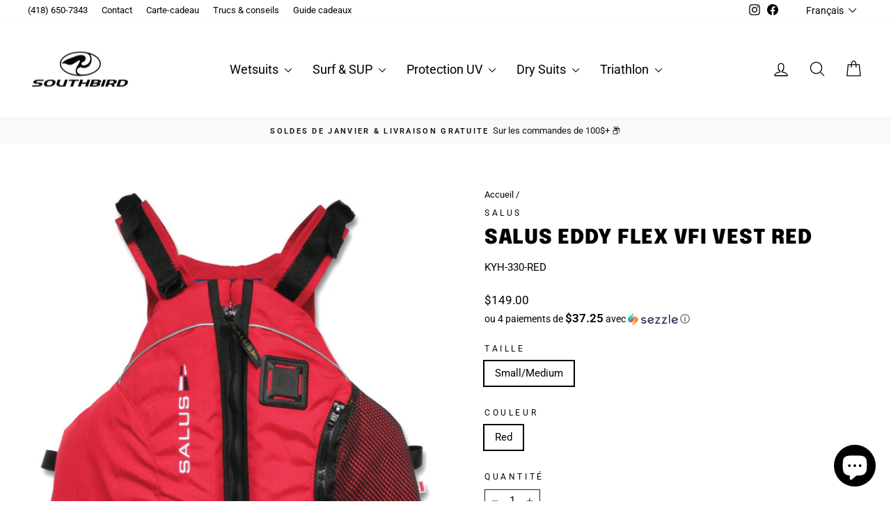

--- FILE ---
content_type: text/html; charset=utf-8
request_url: https://www.southbird.com/products/salus-eddy-flex-vfi-vest-red
body_size: 42853
content:
<!doctype html>
<html class="no-js" lang="fr" dir="ltr">
<head>
  <meta charset="utf-8">
  <meta http-equiv="X-UA-Compatible" content="IE=edge,chrome=1">
  <meta name="viewport" content="width=device-width,initial-scale=1">
  <meta name="theme-color" content="#000000">
  <link rel="canonical" href="https://www.southbird.com/products/salus-eddy-flex-vfi-vest-red">
  <link rel="preconnect" href="https://cdn.shopify.com" crossorigin>
  <link rel="preconnect" href="https://fonts.shopifycdn.com" crossorigin>
  <link rel="dns-prefetch" href="https://productreviews.shopifycdn.com">
  <link rel="dns-prefetch" href="https://ajax.googleapis.com">
  <link rel="dns-prefetch" href="https://maps.googleapis.com">
  <link rel="dns-prefetch" href="https://maps.gstatic.com"><link rel="shortcut icon" href="//www.southbird.com/cdn/shop/files/logo_southbird_500x250-01_32x32.png?v=1613647859" type="image/png" /><title>Salus Eddy Flex VFI Vest Red
&ndash; Southbird 
</title>
<meta name="description" content="La VFI Salus Eddy Flex VFI Vest est une veste parfaite pour la pratique du SUP et du kayak. Design profilé permettant une grande mobilité de mouvements. Livraison gratuite | Southbird Surf Shop"><meta property="og:site_name" content="Southbird ">
  <meta property="og:url" content="https://www.southbird.com/products/salus-eddy-flex-vfi-vest-red">
  <meta property="og:title" content="Salus Eddy Flex VFI Vest Red">
  <meta property="og:type" content="product">
  <meta property="og:description" content="La VFI Salus Eddy Flex VFI Vest est une veste parfaite pour la pratique du SUP et du kayak. Design profilé permettant une grande mobilité de mouvements. Livraison gratuite | Southbird Surf Shop"><meta property="og:image" content="http://www.southbird.com/cdn/shop/products/salus-eddy-red.jpg?v=1735928479">
    <meta property="og:image:secure_url" content="https://www.southbird.com/cdn/shop/products/salus-eddy-red.jpg?v=1735928479">
    <meta property="og:image:width" content="580">
    <meta property="og:image:height" content="580"><meta name="twitter:site" content="@">
  <meta name="twitter:card" content="summary_large_image">
  <meta name="twitter:title" content="Salus Eddy Flex VFI Vest Red">
  <meta name="twitter:description" content="La VFI Salus Eddy Flex VFI Vest est une veste parfaite pour la pratique du SUP et du kayak. Design profilé permettant une grande mobilité de mouvements. Livraison gratuite | Southbird Surf Shop">
<style data-shopify>@font-face {
  font-family: Epilogue;
  font-weight: 900;
  font-style: normal;
  font-display: swap;
  src: url("//www.southbird.com/cdn/fonts/epilogue/epilogue_n9.41f32e09dec56d6e52ae7b21f54ebbdefe1d7b25.woff2") format("woff2"),
       url("//www.southbird.com/cdn/fonts/epilogue/epilogue_n9.34c2d8a11cd7ab17dcc4ba1a00e1f043a90b7901.woff") format("woff");
}

  @font-face {
  font-family: Roboto;
  font-weight: 400;
  font-style: normal;
  font-display: swap;
  src: url("//www.southbird.com/cdn/fonts/roboto/roboto_n4.2019d890f07b1852f56ce63ba45b2db45d852cba.woff2") format("woff2"),
       url("//www.southbird.com/cdn/fonts/roboto/roboto_n4.238690e0007583582327135619c5f7971652fa9d.woff") format("woff");
}


  @font-face {
  font-family: Roboto;
  font-weight: 600;
  font-style: normal;
  font-display: swap;
  src: url("//www.southbird.com/cdn/fonts/roboto/roboto_n6.3d305d5382545b48404c304160aadee38c90ef9d.woff2") format("woff2"),
       url("//www.southbird.com/cdn/fonts/roboto/roboto_n6.bb37be020157f87e181e5489d5e9137ad60c47a2.woff") format("woff");
}

  @font-face {
  font-family: Roboto;
  font-weight: 400;
  font-style: italic;
  font-display: swap;
  src: url("//www.southbird.com/cdn/fonts/roboto/roboto_i4.57ce898ccda22ee84f49e6b57ae302250655e2d4.woff2") format("woff2"),
       url("//www.southbird.com/cdn/fonts/roboto/roboto_i4.b21f3bd061cbcb83b824ae8c7671a82587b264bf.woff") format("woff");
}

  @font-face {
  font-family: Roboto;
  font-weight: 600;
  font-style: italic;
  font-display: swap;
  src: url("//www.southbird.com/cdn/fonts/roboto/roboto_i6.ebd6b6733fb2b030d60cbf61316511a7ffd82fb3.woff2") format("woff2"),
       url("//www.southbird.com/cdn/fonts/roboto/roboto_i6.1363905a6d5249605bc5e0f859663ffe95ac3bed.woff") format("woff");
}

</style><link href="//www.southbird.com/cdn/shop/t/21/assets/theme.css?v=156414631736257793401696182656" rel="stylesheet" type="text/css" media="all" />
<style data-shopify>:root {
    --typeHeaderPrimary: Epilogue;
    --typeHeaderFallback: sans-serif;
    --typeHeaderSize: 34px;
    --typeHeaderWeight: 900;
    --typeHeaderLineHeight: 1.5;
    --typeHeaderSpacing: 0.025em;

    --typeBasePrimary:Roboto;
    --typeBaseFallback:sans-serif;
    --typeBaseSize: 15px;
    --typeBaseWeight: 400;
    --typeBaseSpacing: 0.0em;
    --typeBaseLineHeight: 1.4;
    --typeBaselineHeightMinus01: 1.3;

    --typeCollectionTitle: 16px;

    --iconWeight: 3px;
    --iconLinecaps: round;

    
        --buttonRadius: 0;
    

    --colorGridOverlayOpacity: 0.1;
    }

    .placeholder-content {
    background-image: linear-gradient(100deg, #ffffff 40%, #f7f7f7 63%, #ffffff 79%);
    }</style><script>
    document.documentElement.className = document.documentElement.className.replace('no-js', 'js');

    window.theme = window.theme || {};
    theme.routes = {
      home: "/",
      cart: "/cart.js",
      cartPage: "/cart",
      cartAdd: "/cart/add.js",
      cartChange: "/cart/change.js",
      search: "/search",
      predictiveSearch: "/search/suggest"
    };
    theme.strings = {
      soldOut: "Épuisé",
      unavailable: "Non disponible",
      inStockLabel: "En stock",
      oneStockLabel: "[count] en stock",
      otherStockLabel: "[count] en stock",
      willNotShipUntil: "Sera expédié après [date]",
      willBeInStockAfter: "Sera en stock à compter de [date]",
      waitingForStock: "Inventaire sur le chemin",
      savePrice: "Épargnez [saved_amount]",
      cartEmpty: "Votre panier est vide.",
      cartTermsConfirmation: "Vous devez accepter les termes et conditions de vente pour vérifier",
      searchCollections: "Collections",
      searchPages: "Pages",
      searchArticles: "Des articles",
      productFrom: "À partir de ",
      maxQuantity: "Vous ne pouvez avoir que [quantity] de [title] dans votre panier."
    };
    theme.settings = {
      cartType: "page",
      isCustomerTemplate: false,
      moneyFormat: "\u003cspan class=money\u003e${{amount}}\u003c\/span\u003e",
      saveType: "dollar",
      productImageSize: "portrait",
      productImageCover: false,
      predictiveSearch: true,
      predictiveSearchType: null,
      predictiveSearchVendor: true,
      predictiveSearchPrice: false,
      quickView: false,
      themeName: 'Impulse',
      themeVersion: "7.4.0"
    };
  </script>

  <script>window.performance && window.performance.mark && window.performance.mark('shopify.content_for_header.start');</script><meta name="facebook-domain-verification" content="1vvml5zqh6mume5aa0dg7lw0kbp3py">
<meta name="google-site-verification" content="Motjmf5v5Op8rHoj_x66eR-tadfQy9h_5GH_KBstYsw">
<meta id="shopify-digital-wallet" name="shopify-digital-wallet" content="/6615347/digital_wallets/dialog">
<meta name="shopify-checkout-api-token" content="1f197e5fe09209f636a0e6d8297f639f">
<meta id="in-context-paypal-metadata" data-shop-id="6615347" data-venmo-supported="false" data-environment="production" data-locale="fr_FR" data-paypal-v4="true" data-currency="CAD">
<link rel="alternate" hreflang="x-default" href="https://www.southbird.com/products/salus-eddy-flex-vfi-vest-red">
<link rel="alternate" hreflang="en" href="https://www.southbird.com/en/products/salus-eddy-flex-vfi-vest-red">
<link rel="alternate" type="application/json+oembed" href="https://www.southbird.com/products/salus-eddy-flex-vfi-vest-red.oembed">
<script async="async" src="/checkouts/internal/preloads.js?locale=fr-CA"></script>
<link rel="preconnect" href="https://shop.app" crossorigin="anonymous">
<script async="async" src="https://shop.app/checkouts/internal/preloads.js?locale=fr-CA&shop_id=6615347" crossorigin="anonymous"></script>
<script id="shopify-features" type="application/json">{"accessToken":"1f197e5fe09209f636a0e6d8297f639f","betas":["rich-media-storefront-analytics"],"domain":"www.southbird.com","predictiveSearch":true,"shopId":6615347,"locale":"fr"}</script>
<script>var Shopify = Shopify || {};
Shopify.shop = "southbird-surf-shop.myshopify.com";
Shopify.locale = "fr";
Shopify.currency = {"active":"CAD","rate":"1.0"};
Shopify.country = "CA";
Shopify.theme = {"name":"SBSS - Impulse - UPDATED 10\/01\/23 ( LIVE )","id":136568799449,"schema_name":"Impulse","schema_version":"7.4.0","theme_store_id":857,"role":"main"};
Shopify.theme.handle = "null";
Shopify.theme.style = {"id":null,"handle":null};
Shopify.cdnHost = "www.southbird.com/cdn";
Shopify.routes = Shopify.routes || {};
Shopify.routes.root = "/";</script>
<script type="module">!function(o){(o.Shopify=o.Shopify||{}).modules=!0}(window);</script>
<script>!function(o){function n(){var o=[];function n(){o.push(Array.prototype.slice.apply(arguments))}return n.q=o,n}var t=o.Shopify=o.Shopify||{};t.loadFeatures=n(),t.autoloadFeatures=n()}(window);</script>
<script>
  window.ShopifyPay = window.ShopifyPay || {};
  window.ShopifyPay.apiHost = "shop.app\/pay";
  window.ShopifyPay.redirectState = null;
</script>
<script id="shop-js-analytics" type="application/json">{"pageType":"product"}</script>
<script defer="defer" async type="module" src="//www.southbird.com/cdn/shopifycloud/shop-js/modules/v2/client.init-shop-cart-sync_CK653pj-.fr.esm.js"></script>
<script defer="defer" async type="module" src="//www.southbird.com/cdn/shopifycloud/shop-js/modules/v2/chunk.common_THX2l5vq.esm.js"></script>
<script type="module">
  await import("//www.southbird.com/cdn/shopifycloud/shop-js/modules/v2/client.init-shop-cart-sync_CK653pj-.fr.esm.js");
await import("//www.southbird.com/cdn/shopifycloud/shop-js/modules/v2/chunk.common_THX2l5vq.esm.js");

  window.Shopify.SignInWithShop?.initShopCartSync?.({"fedCMEnabled":true,"windoidEnabled":true});

</script>
<script defer="defer" async type="module" src="//www.southbird.com/cdn/shopifycloud/shop-js/modules/v2/client.payment-terms_BFgRpJ6P.fr.esm.js"></script>
<script defer="defer" async type="module" src="//www.southbird.com/cdn/shopifycloud/shop-js/modules/v2/chunk.common_THX2l5vq.esm.js"></script>
<script defer="defer" async type="module" src="//www.southbird.com/cdn/shopifycloud/shop-js/modules/v2/chunk.modal_C0XnQBSh.esm.js"></script>
<script type="module">
  await import("//www.southbird.com/cdn/shopifycloud/shop-js/modules/v2/client.payment-terms_BFgRpJ6P.fr.esm.js");
await import("//www.southbird.com/cdn/shopifycloud/shop-js/modules/v2/chunk.common_THX2l5vq.esm.js");
await import("//www.southbird.com/cdn/shopifycloud/shop-js/modules/v2/chunk.modal_C0XnQBSh.esm.js");

  
</script>
<script>
  window.Shopify = window.Shopify || {};
  if (!window.Shopify.featureAssets) window.Shopify.featureAssets = {};
  window.Shopify.featureAssets['shop-js'] = {"shop-cart-sync":["modules/v2/client.shop-cart-sync_DFDXXXkD.fr.esm.js","modules/v2/chunk.common_THX2l5vq.esm.js"],"init-fed-cm":["modules/v2/client.init-fed-cm_Cc-thFtk.fr.esm.js","modules/v2/chunk.common_THX2l5vq.esm.js"],"init-shop-email-lookup-coordinator":["modules/v2/client.init-shop-email-lookup-coordinator_DlLqghIL.fr.esm.js","modules/v2/chunk.common_THX2l5vq.esm.js"],"shop-cash-offers":["modules/v2/client.shop-cash-offers_D-zvsY8I.fr.esm.js","modules/v2/chunk.common_THX2l5vq.esm.js","modules/v2/chunk.modal_C0XnQBSh.esm.js"],"shop-button":["modules/v2/client.shop-button_DvkMsxJQ.fr.esm.js","modules/v2/chunk.common_THX2l5vq.esm.js"],"init-windoid":["modules/v2/client.init-windoid_bZ2MemEJ.fr.esm.js","modules/v2/chunk.common_THX2l5vq.esm.js"],"avatar":["modules/v2/client.avatar_BTnouDA3.fr.esm.js"],"init-shop-cart-sync":["modules/v2/client.init-shop-cart-sync_CK653pj-.fr.esm.js","modules/v2/chunk.common_THX2l5vq.esm.js"],"shop-toast-manager":["modules/v2/client.shop-toast-manager_DrGkQe9k.fr.esm.js","modules/v2/chunk.common_THX2l5vq.esm.js"],"pay-button":["modules/v2/client.pay-button_DrnUGK2o.fr.esm.js","modules/v2/chunk.common_THX2l5vq.esm.js"],"shop-login-button":["modules/v2/client.shop-login-button_CAhDOpgr.fr.esm.js","modules/v2/chunk.common_THX2l5vq.esm.js","modules/v2/chunk.modal_C0XnQBSh.esm.js"],"init-customer-accounts-sign-up":["modules/v2/client.init-customer-accounts-sign-up_B2oI0MkL.fr.esm.js","modules/v2/client.shop-login-button_CAhDOpgr.fr.esm.js","modules/v2/chunk.common_THX2l5vq.esm.js","modules/v2/chunk.modal_C0XnQBSh.esm.js"],"init-shop-for-new-customer-accounts":["modules/v2/client.init-shop-for-new-customer-accounts_Fh7GHljr.fr.esm.js","modules/v2/client.shop-login-button_CAhDOpgr.fr.esm.js","modules/v2/chunk.common_THX2l5vq.esm.js","modules/v2/chunk.modal_C0XnQBSh.esm.js"],"init-customer-accounts":["modules/v2/client.init-customer-accounts_CE5ScpEV.fr.esm.js","modules/v2/client.shop-login-button_CAhDOpgr.fr.esm.js","modules/v2/chunk.common_THX2l5vq.esm.js","modules/v2/chunk.modal_C0XnQBSh.esm.js"],"shop-follow-button":["modules/v2/client.shop-follow-button_CCZx8YR6.fr.esm.js","modules/v2/chunk.common_THX2l5vq.esm.js","modules/v2/chunk.modal_C0XnQBSh.esm.js"],"lead-capture":["modules/v2/client.lead-capture_Bwrau9WY.fr.esm.js","modules/v2/chunk.common_THX2l5vq.esm.js","modules/v2/chunk.modal_C0XnQBSh.esm.js"],"checkout-modal":["modules/v2/client.checkout-modal_JXOKVWVv.fr.esm.js","modules/v2/chunk.common_THX2l5vq.esm.js","modules/v2/chunk.modal_C0XnQBSh.esm.js"],"shop-login":["modules/v2/client.shop-login_C5f7AhHA.fr.esm.js","modules/v2/chunk.common_THX2l5vq.esm.js","modules/v2/chunk.modal_C0XnQBSh.esm.js"],"payment-terms":["modules/v2/client.payment-terms_BFgRpJ6P.fr.esm.js","modules/v2/chunk.common_THX2l5vq.esm.js","modules/v2/chunk.modal_C0XnQBSh.esm.js"]};
</script>
<script>(function() {
  var isLoaded = false;
  function asyncLoad() {
    if (isLoaded) return;
    isLoaded = true;
    var urls = ["https:\/\/tabs.stationmade.com\/registered-scripts\/tabs-by-station.js?shop=southbird-surf-shop.myshopify.com","https:\/\/cdn-loyalty.yotpo.com\/loader\/-YcWE3BfCweCg9AEpN5yTQ.js?shop=southbird-surf-shop.myshopify.com"];
    for (var i = 0; i < urls.length; i++) {
      var s = document.createElement('script');
      s.type = 'text/javascript';
      s.async = true;
      s.src = urls[i];
      var x = document.getElementsByTagName('script')[0];
      x.parentNode.insertBefore(s, x);
    }
  };
  if(window.attachEvent) {
    window.attachEvent('onload', asyncLoad);
  } else {
    window.addEventListener('load', asyncLoad, false);
  }
})();</script>
<script id="__st">var __st={"a":6615347,"offset":-18000,"reqid":"09848b7f-bc4c-4bb8-b1b3-69ec235e864f-1767307873","pageurl":"www.southbird.com\/products\/salus-eddy-flex-vfi-vest-red","u":"922be5cf2429","p":"product","rtyp":"product","rid":6613363851455};</script>
<script>window.ShopifyPaypalV4VisibilityTracking = true;</script>
<script id="captcha-bootstrap">!function(){'use strict';const t='contact',e='account',n='new_comment',o=[[t,t],['blogs',n],['comments',n],[t,'customer']],c=[[e,'customer_login'],[e,'guest_login'],[e,'recover_customer_password'],[e,'create_customer']],r=t=>t.map((([t,e])=>`form[action*='/${t}']:not([data-nocaptcha='true']) input[name='form_type'][value='${e}']`)).join(','),a=t=>()=>t?[...document.querySelectorAll(t)].map((t=>t.form)):[];function s(){const t=[...o],e=r(t);return a(e)}const i='password',u='form_key',d=['recaptcha-v3-token','g-recaptcha-response','h-captcha-response',i],f=()=>{try{return window.sessionStorage}catch{return}},m='__shopify_v',_=t=>t.elements[u];function p(t,e,n=!1){try{const o=window.sessionStorage,c=JSON.parse(o.getItem(e)),{data:r}=function(t){const{data:e,action:n}=t;return t[m]||n?{data:e,action:n}:{data:t,action:n}}(c);for(const[e,n]of Object.entries(r))t.elements[e]&&(t.elements[e].value=n);n&&o.removeItem(e)}catch(o){console.error('form repopulation failed',{error:o})}}const l='form_type',E='cptcha';function T(t){t.dataset[E]=!0}const w=window,h=w.document,L='Shopify',v='ce_forms',y='captcha';let A=!1;((t,e)=>{const n=(g='f06e6c50-85a8-45c8-87d0-21a2b65856fe',I='https://cdn.shopify.com/shopifycloud/storefront-forms-hcaptcha/ce_storefront_forms_captcha_hcaptcha.v1.5.2.iife.js',D={infoText:'Protégé par hCaptcha',privacyText:'Confidentialité',termsText:'Conditions'},(t,e,n)=>{const o=w[L][v],c=o.bindForm;if(c)return c(t,g,e,D).then(n);var r;o.q.push([[t,g,e,D],n]),r=I,A||(h.body.append(Object.assign(h.createElement('script'),{id:'captcha-provider',async:!0,src:r})),A=!0)});var g,I,D;w[L]=w[L]||{},w[L][v]=w[L][v]||{},w[L][v].q=[],w[L][y]=w[L][y]||{},w[L][y].protect=function(t,e){n(t,void 0,e),T(t)},Object.freeze(w[L][y]),function(t,e,n,w,h,L){const[v,y,A,g]=function(t,e,n){const i=e?o:[],u=t?c:[],d=[...i,...u],f=r(d),m=r(i),_=r(d.filter((([t,e])=>n.includes(e))));return[a(f),a(m),a(_),s()]}(w,h,L),I=t=>{const e=t.target;return e instanceof HTMLFormElement?e:e&&e.form},D=t=>v().includes(t);t.addEventListener('submit',(t=>{const e=I(t);if(!e)return;const n=D(e)&&!e.dataset.hcaptchaBound&&!e.dataset.recaptchaBound,o=_(e),c=g().includes(e)&&(!o||!o.value);(n||c)&&t.preventDefault(),c&&!n&&(function(t){try{if(!f())return;!function(t){const e=f();if(!e)return;const n=_(t);if(!n)return;const o=n.value;o&&e.removeItem(o)}(t);const e=Array.from(Array(32),(()=>Math.random().toString(36)[2])).join('');!function(t,e){_(t)||t.append(Object.assign(document.createElement('input'),{type:'hidden',name:u})),t.elements[u].value=e}(t,e),function(t,e){const n=f();if(!n)return;const o=[...t.querySelectorAll(`input[type='${i}']`)].map((({name:t})=>t)),c=[...d,...o],r={};for(const[a,s]of new FormData(t).entries())c.includes(a)||(r[a]=s);n.setItem(e,JSON.stringify({[m]:1,action:t.action,data:r}))}(t,e)}catch(e){console.error('failed to persist form',e)}}(e),e.submit())}));const S=(t,e)=>{t&&!t.dataset[E]&&(n(t,e.some((e=>e===t))),T(t))};for(const o of['focusin','change'])t.addEventListener(o,(t=>{const e=I(t);D(e)&&S(e,y())}));const B=e.get('form_key'),M=e.get(l),P=B&&M;t.addEventListener('DOMContentLoaded',(()=>{const t=y();if(P)for(const e of t)e.elements[l].value===M&&p(e,B);[...new Set([...A(),...v().filter((t=>'true'===t.dataset.shopifyCaptcha))])].forEach((e=>S(e,t)))}))}(h,new URLSearchParams(w.location.search),n,t,e,['guest_login'])})(!0,!0)}();</script>
<script integrity="sha256-4kQ18oKyAcykRKYeNunJcIwy7WH5gtpwJnB7kiuLZ1E=" data-source-attribution="shopify.loadfeatures" defer="defer" src="//www.southbird.com/cdn/shopifycloud/storefront/assets/storefront/load_feature-a0a9edcb.js" crossorigin="anonymous"></script>
<script crossorigin="anonymous" defer="defer" src="//www.southbird.com/cdn/shopifycloud/storefront/assets/shopify_pay/storefront-65b4c6d7.js?v=20250812"></script>
<script data-source-attribution="shopify.dynamic_checkout.dynamic.init">var Shopify=Shopify||{};Shopify.PaymentButton=Shopify.PaymentButton||{isStorefrontPortableWallets:!0,init:function(){window.Shopify.PaymentButton.init=function(){};var t=document.createElement("script");t.src="https://www.southbird.com/cdn/shopifycloud/portable-wallets/latest/portable-wallets.fr.js",t.type="module",document.head.appendChild(t)}};
</script>
<script data-source-attribution="shopify.dynamic_checkout.buyer_consent">
  function portableWalletsHideBuyerConsent(e){var t=document.getElementById("shopify-buyer-consent"),n=document.getElementById("shopify-subscription-policy-button");t&&n&&(t.classList.add("hidden"),t.setAttribute("aria-hidden","true"),n.removeEventListener("click",e))}function portableWalletsShowBuyerConsent(e){var t=document.getElementById("shopify-buyer-consent"),n=document.getElementById("shopify-subscription-policy-button");t&&n&&(t.classList.remove("hidden"),t.removeAttribute("aria-hidden"),n.addEventListener("click",e))}window.Shopify?.PaymentButton&&(window.Shopify.PaymentButton.hideBuyerConsent=portableWalletsHideBuyerConsent,window.Shopify.PaymentButton.showBuyerConsent=portableWalletsShowBuyerConsent);
</script>
<script>
  function portableWalletsCleanup(e){e&&e.src&&console.error("Failed to load portable wallets script "+e.src);var t=document.querySelectorAll("shopify-accelerated-checkout .shopify-payment-button__skeleton, shopify-accelerated-checkout-cart .wallet-cart-button__skeleton"),e=document.getElementById("shopify-buyer-consent");for(let e=0;e<t.length;e++)t[e].remove();e&&e.remove()}function portableWalletsNotLoadedAsModule(e){e instanceof ErrorEvent&&"string"==typeof e.message&&e.message.includes("import.meta")&&"string"==typeof e.filename&&e.filename.includes("portable-wallets")&&(window.removeEventListener("error",portableWalletsNotLoadedAsModule),window.Shopify.PaymentButton.failedToLoad=e,"loading"===document.readyState?document.addEventListener("DOMContentLoaded",window.Shopify.PaymentButton.init):window.Shopify.PaymentButton.init())}window.addEventListener("error",portableWalletsNotLoadedAsModule);
</script>

<script type="module" src="https://www.southbird.com/cdn/shopifycloud/portable-wallets/latest/portable-wallets.fr.js" onError="portableWalletsCleanup(this)" crossorigin="anonymous"></script>
<script nomodule>
  document.addEventListener("DOMContentLoaded", portableWalletsCleanup);
</script>

<script id='scb4127' type='text/javascript' async='' src='https://www.southbird.com/cdn/shopifycloud/privacy-banner/storefront-banner.js'></script><link id="shopify-accelerated-checkout-styles" rel="stylesheet" media="screen" href="https://www.southbird.com/cdn/shopifycloud/portable-wallets/latest/accelerated-checkout-backwards-compat.css" crossorigin="anonymous">
<style id="shopify-accelerated-checkout-cart">
        #shopify-buyer-consent {
  margin-top: 1em;
  display: inline-block;
  width: 100%;
}

#shopify-buyer-consent.hidden {
  display: none;
}

#shopify-subscription-policy-button {
  background: none;
  border: none;
  padding: 0;
  text-decoration: underline;
  font-size: inherit;
  cursor: pointer;
}

#shopify-subscription-policy-button::before {
  box-shadow: none;
}

      </style>

<script>window.performance && window.performance.mark && window.performance.mark('shopify.content_for_header.end');</script>

  <script src="//www.southbird.com/cdn/shop/t/21/assets/vendor-scripts-v11.js" defer="defer"></script><script src="//www.southbird.com/cdn/shop/t/21/assets/theme.js?v=66447858802808184731760469976" defer="defer"></script>
  <script src="https://cdn-widgetsrepository.yotpo.com/v1/loader/-YcWE3BfCweCg9AEpN5yTQ" async></script>
  <style>
    .product-block--price{margin-bottom:5px;}
    .sezzle-shopify-info-button{margin-bottom:25px!important;}
    .shopify-payment-button,
    .collection-image--square{display: none !important;}
    .template-index .promo-grid .flex-grid__item:nth-of-type(6) .promo-grid__container .promo-grid__bg:before {background-color: transparent !important;} 
    .template-product .store-availability__info{margin-left:0;}
    .template-product .store-availability__info>div:nth-of-type(1){margin-bottom:0;}
    .mobile-nav__toggle button{border-left-color: transparent;}
  </style>
<!-- BEGIN app block: shopify://apps/yotpo-product-reviews/blocks/settings/eb7dfd7d-db44-4334-bc49-c893b51b36cf -->


  <script type="text/javascript" src="https://cdn-widgetsrepository.yotpo.com/v1/loader/6unnYixZqYPogHKNmw3OmVEFkgqqMGbUiAvN9OB5?languageCode=fr" async></script>



  
<!-- END app block --><!-- BEGIN app block: shopify://apps/yotpo-loyalty-rewards/blocks/loader-app-embed-block/2f9660df-5018-4e02-9868-ee1fb88d6ccd -->
    <script src="https://cdn-widgetsrepository.yotpo.com/v1/loader/-YcWE3BfCweCg9AEpN5yTQ" async></script>




<!-- END app block --><script src="https://cdn.shopify.com/extensions/7bc9bb47-adfa-4267-963e-cadee5096caf/inbox-1252/assets/inbox-chat-loader.js" type="text/javascript" defer="defer"></script>
<link href="https://monorail-edge.shopifysvc.com" rel="dns-prefetch">
<script>(function(){if ("sendBeacon" in navigator && "performance" in window) {try {var session_token_from_headers = performance.getEntriesByType('navigation')[0].serverTiming.find(x => x.name == '_s').description;} catch {var session_token_from_headers = undefined;}var session_cookie_matches = document.cookie.match(/_shopify_s=([^;]*)/);var session_token_from_cookie = session_cookie_matches && session_cookie_matches.length === 2 ? session_cookie_matches[1] : "";var session_token = session_token_from_headers || session_token_from_cookie || "";function handle_abandonment_event(e) {var entries = performance.getEntries().filter(function(entry) {return /monorail-edge.shopifysvc.com/.test(entry.name);});if (!window.abandonment_tracked && entries.length === 0) {window.abandonment_tracked = true;var currentMs = Date.now();var navigation_start = performance.timing.navigationStart;var payload = {shop_id: 6615347,url: window.location.href,navigation_start,duration: currentMs - navigation_start,session_token,page_type: "product"};window.navigator.sendBeacon("https://monorail-edge.shopifysvc.com/v1/produce", JSON.stringify({schema_id: "online_store_buyer_site_abandonment/1.1",payload: payload,metadata: {event_created_at_ms: currentMs,event_sent_at_ms: currentMs}}));}}window.addEventListener('pagehide', handle_abandonment_event);}}());</script>
<script id="web-pixels-manager-setup">(function e(e,d,r,n,o){if(void 0===o&&(o={}),!Boolean(null===(a=null===(i=window.Shopify)||void 0===i?void 0:i.analytics)||void 0===a?void 0:a.replayQueue)){var i,a;window.Shopify=window.Shopify||{};var t=window.Shopify;t.analytics=t.analytics||{};var s=t.analytics;s.replayQueue=[],s.publish=function(e,d,r){return s.replayQueue.push([e,d,r]),!0};try{self.performance.mark("wpm:start")}catch(e){}var l=function(){var e={modern:/Edge?\/(1{2}[4-9]|1[2-9]\d|[2-9]\d{2}|\d{4,})\.\d+(\.\d+|)|Firefox\/(1{2}[4-9]|1[2-9]\d|[2-9]\d{2}|\d{4,})\.\d+(\.\d+|)|Chrom(ium|e)\/(9{2}|\d{3,})\.\d+(\.\d+|)|(Maci|X1{2}).+ Version\/(15\.\d+|(1[6-9]|[2-9]\d|\d{3,})\.\d+)([,.]\d+|)( \(\w+\)|)( Mobile\/\w+|) Safari\/|Chrome.+OPR\/(9{2}|\d{3,})\.\d+\.\d+|(CPU[ +]OS|iPhone[ +]OS|CPU[ +]iPhone|CPU IPhone OS|CPU iPad OS)[ +]+(15[._]\d+|(1[6-9]|[2-9]\d|\d{3,})[._]\d+)([._]\d+|)|Android:?[ /-](13[3-9]|1[4-9]\d|[2-9]\d{2}|\d{4,})(\.\d+|)(\.\d+|)|Android.+Firefox\/(13[5-9]|1[4-9]\d|[2-9]\d{2}|\d{4,})\.\d+(\.\d+|)|Android.+Chrom(ium|e)\/(13[3-9]|1[4-9]\d|[2-9]\d{2}|\d{4,})\.\d+(\.\d+|)|SamsungBrowser\/([2-9]\d|\d{3,})\.\d+/,legacy:/Edge?\/(1[6-9]|[2-9]\d|\d{3,})\.\d+(\.\d+|)|Firefox\/(5[4-9]|[6-9]\d|\d{3,})\.\d+(\.\d+|)|Chrom(ium|e)\/(5[1-9]|[6-9]\d|\d{3,})\.\d+(\.\d+|)([\d.]+$|.*Safari\/(?![\d.]+ Edge\/[\d.]+$))|(Maci|X1{2}).+ Version\/(10\.\d+|(1[1-9]|[2-9]\d|\d{3,})\.\d+)([,.]\d+|)( \(\w+\)|)( Mobile\/\w+|) Safari\/|Chrome.+OPR\/(3[89]|[4-9]\d|\d{3,})\.\d+\.\d+|(CPU[ +]OS|iPhone[ +]OS|CPU[ +]iPhone|CPU IPhone OS|CPU iPad OS)[ +]+(10[._]\d+|(1[1-9]|[2-9]\d|\d{3,})[._]\d+)([._]\d+|)|Android:?[ /-](13[3-9]|1[4-9]\d|[2-9]\d{2}|\d{4,})(\.\d+|)(\.\d+|)|Mobile Safari.+OPR\/([89]\d|\d{3,})\.\d+\.\d+|Android.+Firefox\/(13[5-9]|1[4-9]\d|[2-9]\d{2}|\d{4,})\.\d+(\.\d+|)|Android.+Chrom(ium|e)\/(13[3-9]|1[4-9]\d|[2-9]\d{2}|\d{4,})\.\d+(\.\d+|)|Android.+(UC? ?Browser|UCWEB|U3)[ /]?(15\.([5-9]|\d{2,})|(1[6-9]|[2-9]\d|\d{3,})\.\d+)\.\d+|SamsungBrowser\/(5\.\d+|([6-9]|\d{2,})\.\d+)|Android.+MQ{2}Browser\/(14(\.(9|\d{2,})|)|(1[5-9]|[2-9]\d|\d{3,})(\.\d+|))(\.\d+|)|K[Aa][Ii]OS\/(3\.\d+|([4-9]|\d{2,})\.\d+)(\.\d+|)/},d=e.modern,r=e.legacy,n=navigator.userAgent;return n.match(d)?"modern":n.match(r)?"legacy":"unknown"}(),u="modern"===l?"modern":"legacy",c=(null!=n?n:{modern:"",legacy:""})[u],f=function(e){return[e.baseUrl,"/wpm","/b",e.hashVersion,"modern"===e.buildTarget?"m":"l",".js"].join("")}({baseUrl:d,hashVersion:r,buildTarget:u}),m=function(e){var d=e.version,r=e.bundleTarget,n=e.surface,o=e.pageUrl,i=e.monorailEndpoint;return{emit:function(e){var a=e.status,t=e.errorMsg,s=(new Date).getTime(),l=JSON.stringify({metadata:{event_sent_at_ms:s},events:[{schema_id:"web_pixels_manager_load/3.1",payload:{version:d,bundle_target:r,page_url:o,status:a,surface:n,error_msg:t},metadata:{event_created_at_ms:s}}]});if(!i)return console&&console.warn&&console.warn("[Web Pixels Manager] No Monorail endpoint provided, skipping logging."),!1;try{return self.navigator.sendBeacon.bind(self.navigator)(i,l)}catch(e){}var u=new XMLHttpRequest;try{return u.open("POST",i,!0),u.setRequestHeader("Content-Type","text/plain"),u.send(l),!0}catch(e){return console&&console.warn&&console.warn("[Web Pixels Manager] Got an unhandled error while logging to Monorail."),!1}}}}({version:r,bundleTarget:l,surface:e.surface,pageUrl:self.location.href,monorailEndpoint:e.monorailEndpoint});try{o.browserTarget=l,function(e){var d=e.src,r=e.async,n=void 0===r||r,o=e.onload,i=e.onerror,a=e.sri,t=e.scriptDataAttributes,s=void 0===t?{}:t,l=document.createElement("script"),u=document.querySelector("head"),c=document.querySelector("body");if(l.async=n,l.src=d,a&&(l.integrity=a,l.crossOrigin="anonymous"),s)for(var f in s)if(Object.prototype.hasOwnProperty.call(s,f))try{l.dataset[f]=s[f]}catch(e){}if(o&&l.addEventListener("load",o),i&&l.addEventListener("error",i),u)u.appendChild(l);else{if(!c)throw new Error("Did not find a head or body element to append the script");c.appendChild(l)}}({src:f,async:!0,onload:function(){if(!function(){var e,d;return Boolean(null===(d=null===(e=window.Shopify)||void 0===e?void 0:e.analytics)||void 0===d?void 0:d.initialized)}()){var d=window.webPixelsManager.init(e)||void 0;if(d){var r=window.Shopify.analytics;r.replayQueue.forEach((function(e){var r=e[0],n=e[1],o=e[2];d.publishCustomEvent(r,n,o)})),r.replayQueue=[],r.publish=d.publishCustomEvent,r.visitor=d.visitor,r.initialized=!0}}},onerror:function(){return m.emit({status:"failed",errorMsg:"".concat(f," has failed to load")})},sri:function(e){var d=/^sha384-[A-Za-z0-9+/=]+$/;return"string"==typeof e&&d.test(e)}(c)?c:"",scriptDataAttributes:o}),m.emit({status:"loading"})}catch(e){m.emit({status:"failed",errorMsg:(null==e?void 0:e.message)||"Unknown error"})}}})({shopId: 6615347,storefrontBaseUrl: "https://www.southbird.com",extensionsBaseUrl: "https://extensions.shopifycdn.com/cdn/shopifycloud/web-pixels-manager",monorailEndpoint: "https://monorail-edge.shopifysvc.com/unstable/produce_batch",surface: "storefront-renderer",enabledBetaFlags: ["2dca8a86","a0d5f9d2"],webPixelsConfigList: [{"id":"505315545","configuration":"{\"config\":\"{\\\"pixel_id\\\":\\\"G-K77MGZCQ7S\\\",\\\"target_country\\\":\\\"CA\\\",\\\"gtag_events\\\":[{\\\"type\\\":\\\"search\\\",\\\"action_label\\\":[\\\"G-K77MGZCQ7S\\\",\\\"AW-650137308\\\/vXZrCNX9wucYENydgbYC\\\"]},{\\\"type\\\":\\\"begin_checkout\\\",\\\"action_label\\\":[\\\"G-K77MGZCQ7S\\\",\\\"AW-650137308\\\/fy-CCNv9wucYENydgbYC\\\"]},{\\\"type\\\":\\\"view_item\\\",\\\"action_label\\\":[\\\"G-K77MGZCQ7S\\\",\\\"AW-650137308\\\/h_FKCNL9wucYENydgbYC\\\",\\\"MC-0MX80R1086\\\"]},{\\\"type\\\":\\\"purchase\\\",\\\"action_label\\\":[\\\"G-K77MGZCQ7S\\\",\\\"AW-650137308\\\/JzHpCMz9wucYENydgbYC\\\",\\\"MC-0MX80R1086\\\"]},{\\\"type\\\":\\\"page_view\\\",\\\"action_label\\\":[\\\"G-K77MGZCQ7S\\\",\\\"AW-650137308\\\/SgQMCM_9wucYENydgbYC\\\",\\\"MC-0MX80R1086\\\"]},{\\\"type\\\":\\\"add_payment_info\\\",\\\"action_label\\\":[\\\"G-K77MGZCQ7S\\\",\\\"AW-650137308\\\/NRc5CNOEw-cYENydgbYC\\\"]},{\\\"type\\\":\\\"add_to_cart\\\",\\\"action_label\\\":[\\\"G-K77MGZCQ7S\\\",\\\"AW-650137308\\\/qWCyCNj9wucYENydgbYC\\\"]}],\\\"enable_monitoring_mode\\\":false}\"}","eventPayloadVersion":"v1","runtimeContext":"OPEN","scriptVersion":"b2a88bafab3e21179ed38636efcd8a93","type":"APP","apiClientId":1780363,"privacyPurposes":[],"dataSharingAdjustments":{"protectedCustomerApprovalScopes":["read_customer_address","read_customer_email","read_customer_name","read_customer_personal_data","read_customer_phone"]}},{"id":"144539865","configuration":"{\"pixel_id\":\"176400272755203\",\"pixel_type\":\"facebook_pixel\",\"metaapp_system_user_token\":\"-\"}","eventPayloadVersion":"v1","runtimeContext":"OPEN","scriptVersion":"ca16bc87fe92b6042fbaa3acc2fbdaa6","type":"APP","apiClientId":2329312,"privacyPurposes":["ANALYTICS","MARKETING","SALE_OF_DATA"],"dataSharingAdjustments":{"protectedCustomerApprovalScopes":["read_customer_address","read_customer_email","read_customer_name","read_customer_personal_data","read_customer_phone"]}},{"id":"71696601","eventPayloadVersion":"v1","runtimeContext":"LAX","scriptVersion":"1","type":"CUSTOM","privacyPurposes":["ANALYTICS"],"name":"Google Analytics tag (migrated)"},{"id":"shopify-app-pixel","configuration":"{}","eventPayloadVersion":"v1","runtimeContext":"STRICT","scriptVersion":"0450","apiClientId":"shopify-pixel","type":"APP","privacyPurposes":["ANALYTICS","MARKETING"]},{"id":"shopify-custom-pixel","eventPayloadVersion":"v1","runtimeContext":"LAX","scriptVersion":"0450","apiClientId":"shopify-pixel","type":"CUSTOM","privacyPurposes":["ANALYTICS","MARKETING"]}],isMerchantRequest: false,initData: {"shop":{"name":"Southbird ","paymentSettings":{"currencyCode":"CAD"},"myshopifyDomain":"southbird-surf-shop.myshopify.com","countryCode":"CA","storefrontUrl":"https:\/\/www.southbird.com"},"customer":null,"cart":null,"checkout":null,"productVariants":[{"price":{"amount":149.0,"currencyCode":"CAD"},"product":{"title":"Salus Eddy Flex VFI Vest Red","vendor":"Salus","id":"6613363851455","untranslatedTitle":"Salus Eddy Flex VFI Vest Red","url":"\/products\/salus-eddy-flex-vfi-vest-red","type":"Floatation"},"id":"42139022688473","image":{"src":"\/\/www.southbird.com\/cdn\/shop\/products\/salus-eddy-red.jpg?v=1735928479"},"sku":"KYH-330-RED","title":"Small\/Medium \/ Red","untranslatedTitle":"Small\/Medium \/ Red"}],"purchasingCompany":null},},"https://www.southbird.com/cdn","da62cc92w68dfea28pcf9825a4m392e00d0",{"modern":"","legacy":""},{"shopId":"6615347","storefrontBaseUrl":"https:\/\/www.southbird.com","extensionBaseUrl":"https:\/\/extensions.shopifycdn.com\/cdn\/shopifycloud\/web-pixels-manager","surface":"storefront-renderer","enabledBetaFlags":"[\"2dca8a86\", \"a0d5f9d2\"]","isMerchantRequest":"false","hashVersion":"da62cc92w68dfea28pcf9825a4m392e00d0","publish":"custom","events":"[[\"page_viewed\",{}],[\"product_viewed\",{\"productVariant\":{\"price\":{\"amount\":149.0,\"currencyCode\":\"CAD\"},\"product\":{\"title\":\"Salus Eddy Flex VFI Vest Red\",\"vendor\":\"Salus\",\"id\":\"6613363851455\",\"untranslatedTitle\":\"Salus Eddy Flex VFI Vest Red\",\"url\":\"\/products\/salus-eddy-flex-vfi-vest-red\",\"type\":\"Floatation\"},\"id\":\"42139022688473\",\"image\":{\"src\":\"\/\/www.southbird.com\/cdn\/shop\/products\/salus-eddy-red.jpg?v=1735928479\"},\"sku\":\"KYH-330-RED\",\"title\":\"Small\/Medium \/ Red\",\"untranslatedTitle\":\"Small\/Medium \/ Red\"}}]]"});</script><script>
  window.ShopifyAnalytics = window.ShopifyAnalytics || {};
  window.ShopifyAnalytics.meta = window.ShopifyAnalytics.meta || {};
  window.ShopifyAnalytics.meta.currency = 'CAD';
  var meta = {"product":{"id":6613363851455,"gid":"gid:\/\/shopify\/Product\/6613363851455","vendor":"Salus","type":"Floatation","handle":"salus-eddy-flex-vfi-vest-red","variants":[{"id":42139022688473,"price":14900,"name":"Salus Eddy Flex VFI Vest Red - Small\/Medium \/ Red","public_title":"Small\/Medium \/ Red","sku":"KYH-330-RED"}],"remote":false},"page":{"pageType":"product","resourceType":"product","resourceId":6613363851455,"requestId":"09848b7f-bc4c-4bb8-b1b3-69ec235e864f-1767307873"}};
  for (var attr in meta) {
    window.ShopifyAnalytics.meta[attr] = meta[attr];
  }
</script>
<script class="analytics">
  (function () {
    var customDocumentWrite = function(content) {
      var jquery = null;

      if (window.jQuery) {
        jquery = window.jQuery;
      } else if (window.Checkout && window.Checkout.$) {
        jquery = window.Checkout.$;
      }

      if (jquery) {
        jquery('body').append(content);
      }
    };

    var hasLoggedConversion = function(token) {
      if (token) {
        return document.cookie.indexOf('loggedConversion=' + token) !== -1;
      }
      return false;
    }

    var setCookieIfConversion = function(token) {
      if (token) {
        var twoMonthsFromNow = new Date(Date.now());
        twoMonthsFromNow.setMonth(twoMonthsFromNow.getMonth() + 2);

        document.cookie = 'loggedConversion=' + token + '; expires=' + twoMonthsFromNow;
      }
    }

    var trekkie = window.ShopifyAnalytics.lib = window.trekkie = window.trekkie || [];
    if (trekkie.integrations) {
      return;
    }
    trekkie.methods = [
      'identify',
      'page',
      'ready',
      'track',
      'trackForm',
      'trackLink'
    ];
    trekkie.factory = function(method) {
      return function() {
        var args = Array.prototype.slice.call(arguments);
        args.unshift(method);
        trekkie.push(args);
        return trekkie;
      };
    };
    for (var i = 0; i < trekkie.methods.length; i++) {
      var key = trekkie.methods[i];
      trekkie[key] = trekkie.factory(key);
    }
    trekkie.load = function(config) {
      trekkie.config = config || {};
      trekkie.config.initialDocumentCookie = document.cookie;
      var first = document.getElementsByTagName('script')[0];
      var script = document.createElement('script');
      script.type = 'text/javascript';
      script.onerror = function(e) {
        var scriptFallback = document.createElement('script');
        scriptFallback.type = 'text/javascript';
        scriptFallback.onerror = function(error) {
                var Monorail = {
      produce: function produce(monorailDomain, schemaId, payload) {
        var currentMs = new Date().getTime();
        var event = {
          schema_id: schemaId,
          payload: payload,
          metadata: {
            event_created_at_ms: currentMs,
            event_sent_at_ms: currentMs
          }
        };
        return Monorail.sendRequest("https://" + monorailDomain + "/v1/produce", JSON.stringify(event));
      },
      sendRequest: function sendRequest(endpointUrl, payload) {
        // Try the sendBeacon API
        if (window && window.navigator && typeof window.navigator.sendBeacon === 'function' && typeof window.Blob === 'function' && !Monorail.isIos12()) {
          var blobData = new window.Blob([payload], {
            type: 'text/plain'
          });

          if (window.navigator.sendBeacon(endpointUrl, blobData)) {
            return true;
          } // sendBeacon was not successful

        } // XHR beacon

        var xhr = new XMLHttpRequest();

        try {
          xhr.open('POST', endpointUrl);
          xhr.setRequestHeader('Content-Type', 'text/plain');
          xhr.send(payload);
        } catch (e) {
          console.log(e);
        }

        return false;
      },
      isIos12: function isIos12() {
        return window.navigator.userAgent.lastIndexOf('iPhone; CPU iPhone OS 12_') !== -1 || window.navigator.userAgent.lastIndexOf('iPad; CPU OS 12_') !== -1;
      }
    };
    Monorail.produce('monorail-edge.shopifysvc.com',
      'trekkie_storefront_load_errors/1.1',
      {shop_id: 6615347,
      theme_id: 136568799449,
      app_name: "storefront",
      context_url: window.location.href,
      source_url: "//www.southbird.com/cdn/s/trekkie.storefront.8f32c7f0b513e73f3235c26245676203e1209161.min.js"});

        };
        scriptFallback.async = true;
        scriptFallback.src = '//www.southbird.com/cdn/s/trekkie.storefront.8f32c7f0b513e73f3235c26245676203e1209161.min.js';
        first.parentNode.insertBefore(scriptFallback, first);
      };
      script.async = true;
      script.src = '//www.southbird.com/cdn/s/trekkie.storefront.8f32c7f0b513e73f3235c26245676203e1209161.min.js';
      first.parentNode.insertBefore(script, first);
    };
    trekkie.load(
      {"Trekkie":{"appName":"storefront","development":false,"defaultAttributes":{"shopId":6615347,"isMerchantRequest":null,"themeId":136568799449,"themeCityHash":"11054246925949620150","contentLanguage":"fr","currency":"CAD","eventMetadataId":"053a110c-96e3-42dd-a23a-87deabb559fa"},"isServerSideCookieWritingEnabled":true,"monorailRegion":"shop_domain","enabledBetaFlags":["65f19447"]},"Session Attribution":{},"S2S":{"facebookCapiEnabled":true,"source":"trekkie-storefront-renderer","apiClientId":580111}}
    );

    var loaded = false;
    trekkie.ready(function() {
      if (loaded) return;
      loaded = true;

      window.ShopifyAnalytics.lib = window.trekkie;

      var originalDocumentWrite = document.write;
      document.write = customDocumentWrite;
      try { window.ShopifyAnalytics.merchantGoogleAnalytics.call(this); } catch(error) {};
      document.write = originalDocumentWrite;

      window.ShopifyAnalytics.lib.page(null,{"pageType":"product","resourceType":"product","resourceId":6613363851455,"requestId":"09848b7f-bc4c-4bb8-b1b3-69ec235e864f-1767307873","shopifyEmitted":true});

      var match = window.location.pathname.match(/checkouts\/(.+)\/(thank_you|post_purchase)/)
      var token = match? match[1]: undefined;
      if (!hasLoggedConversion(token)) {
        setCookieIfConversion(token);
        window.ShopifyAnalytics.lib.track("Viewed Product",{"currency":"CAD","variantId":42139022688473,"productId":6613363851455,"productGid":"gid:\/\/shopify\/Product\/6613363851455","name":"Salus Eddy Flex VFI Vest Red - Small\/Medium \/ Red","price":"149.00","sku":"KYH-330-RED","brand":"Salus","variant":"Small\/Medium \/ Red","category":"Floatation","nonInteraction":true,"remote":false},undefined,undefined,{"shopifyEmitted":true});
      window.ShopifyAnalytics.lib.track("monorail:\/\/trekkie_storefront_viewed_product\/1.1",{"currency":"CAD","variantId":42139022688473,"productId":6613363851455,"productGid":"gid:\/\/shopify\/Product\/6613363851455","name":"Salus Eddy Flex VFI Vest Red - Small\/Medium \/ Red","price":"149.00","sku":"KYH-330-RED","brand":"Salus","variant":"Small\/Medium \/ Red","category":"Floatation","nonInteraction":true,"remote":false,"referer":"https:\/\/www.southbird.com\/products\/salus-eddy-flex-vfi-vest-red"});
      }
    });


        var eventsListenerScript = document.createElement('script');
        eventsListenerScript.async = true;
        eventsListenerScript.src = "//www.southbird.com/cdn/shopifycloud/storefront/assets/shop_events_listener-3da45d37.js";
        document.getElementsByTagName('head')[0].appendChild(eventsListenerScript);

})();</script>
  <script>
  if (!window.ga || (window.ga && typeof window.ga !== 'function')) {
    window.ga = function ga() {
      (window.ga.q = window.ga.q || []).push(arguments);
      if (window.Shopify && window.Shopify.analytics && typeof window.Shopify.analytics.publish === 'function') {
        window.Shopify.analytics.publish("ga_stub_called", {}, {sendTo: "google_osp_migration"});
      }
      console.error("Shopify's Google Analytics stub called with:", Array.from(arguments), "\nSee https://help.shopify.com/manual/promoting-marketing/pixels/pixel-migration#google for more information.");
    };
    if (window.Shopify && window.Shopify.analytics && typeof window.Shopify.analytics.publish === 'function') {
      window.Shopify.analytics.publish("ga_stub_initialized", {}, {sendTo: "google_osp_migration"});
    }
  }
</script>
<script
  defer
  src="https://www.southbird.com/cdn/shopifycloud/perf-kit/shopify-perf-kit-2.1.2.min.js"
  data-application="storefront-renderer"
  data-shop-id="6615347"
  data-render-region="gcp-us-east1"
  data-page-type="product"
  data-theme-instance-id="136568799449"
  data-theme-name="Impulse"
  data-theme-version="7.4.0"
  data-monorail-region="shop_domain"
  data-resource-timing-sampling-rate="10"
  data-shs="true"
  data-shs-beacon="true"
  data-shs-export-with-fetch="true"
  data-shs-logs-sample-rate="1"
  data-shs-beacon-endpoint="https://www.southbird.com/api/collect"
></script>
</head>

<body class="template-product" data-center-text="false" data-button_style="square" data-type_header_capitalize="true" data-type_headers_align_text="false" data-type_product_capitalize="false" data-swatch_style="round" >

  <a class="in-page-link visually-hidden skip-link" href="#MainContent">Passer au contenu</a>

  <div id="PageContainer" class="page-container">
    <div class="transition-body"><!-- BEGIN sections: header-group -->
<div id="shopify-section-sections--16739734356185__header" class="shopify-section shopify-section-group-header-group">

<div id="NavDrawer" class="drawer drawer--right">
  <div class="drawer__contents">
    <div class="drawer__fixed-header">
      <div class="drawer__header appear-animation appear-delay-1">
        <div class="h2 drawer__title"></div>
        <div class="drawer__close">
          <button type="button" class="drawer__close-button js-drawer-close">
            <svg aria-hidden="true" focusable="false" role="presentation" class="icon icon-close" viewBox="0 0 64 64"><title>icon-X</title><path d="m19 17.61 27.12 27.13m0-27.12L19 44.74"/></svg>
            <span class="icon__fallback-text">Fermer le menu</span>
          </button>
        </div>
      </div>
    </div>
    <div class="drawer__scrollable">
      <ul class="mobile-nav" role="navigation" aria-label="Primary"><li class="mobile-nav__item appear-animation appear-delay-2"><div class="mobile-nav__has-sublist"><button type="button"
                    aria-controls="Linklist-1"
                    class="mobile-nav__link--button mobile-nav__link--top-level collapsible-trigger collapsible--auto-height">
                    <span class="mobile-nav__faux-link">
                      Wetsuits
                    </span>
                    <div class="mobile-nav__toggle">
                      <span class="faux-button"><span class="collapsible-trigger__icon collapsible-trigger__icon--open" role="presentation">
  <svg aria-hidden="true" focusable="false" role="presentation" class="icon icon--wide icon-chevron-down" viewBox="0 0 28 16"><path d="m1.57 1.59 12.76 12.77L27.1 1.59" stroke-width="2" stroke="#000" fill="none"/></svg>
</span>
</span>
                    </div>
                  </button></div><div id="Linklist-1"
                class="mobile-nav__sublist collapsible-content collapsible-content--all"
                >
                <div class="collapsible-content__inner">
                  <ul class="mobile-nav__sublist"><li class="mobile-nav__item">
                        <div class="mobile-nav__child-item"><a href="/collections/wetsuits/Men"
                              class="mobile-nav__link"
                              id="Sublabel-collections-wetsuits-men1"
                              >
                              Wetsuits Hommes
                            </a><button type="button"
                              aria-controls="Sublinklist-1-collections-wetsuits-men1"
                              aria-labelledby="Sublabel-collections-wetsuits-men1"
                              class="collapsible-trigger"><span class="collapsible-trigger__icon collapsible-trigger__icon--circle collapsible-trigger__icon--open" role="presentation">
  <svg aria-hidden="true" focusable="false" role="presentation" class="icon icon--wide icon-chevron-down" viewBox="0 0 28 16"><path d="m1.57 1.59 12.76 12.77L27.1 1.59" stroke-width="2" stroke="#000" fill="none"/></svg>
</span>
</button></div><div
                            id="Sublinklist-1-collections-wetsuits-men1"
                            aria-labelledby="Sublabel-collections-wetsuits-men1"
                            class="mobile-nav__sublist collapsible-content collapsible-content--all"
                            >
                            <div class="collapsible-content__inner">
                              <ul class="mobile-nav__grandchildlist"><li class="mobile-nav__item">
                                    <a href="/collections/wetsuits-courts-hommes" class="mobile-nav__link">
                                      Wetsuits courts
                                    </a>
                                  </li><li class="mobile-nav__item">
                                    <a href="/collections/wetsuit-long-hommes" class="mobile-nav__link">
                                      Wetsuits longs
                                    </a>
                                  </li><li class="mobile-nav__item">
                                    <a href="/collections/jacket-et-vestes/men" class="mobile-nav__link">
                                      Jackets & Vestes
                                    </a>
                                  </li><li class="mobile-nav__item">
                                    <a href="/collections/shorts-et-pantalons" class="mobile-nav__link">
                                      Shorts & Leggings
                                    </a>
                                  </li></ul>
                            </div>
                          </div></li><li class="mobile-nav__item">
                        <div class="mobile-nav__child-item"><a href="/collections/wetsuits/Women"
                              class="mobile-nav__link"
                              id="Sublabel-collections-wetsuits-women2"
                              >
                              Wetsuits Femmes
                            </a><button type="button"
                              aria-controls="Sublinklist-1-collections-wetsuits-women2"
                              aria-labelledby="Sublabel-collections-wetsuits-women2"
                              class="collapsible-trigger"><span class="collapsible-trigger__icon collapsible-trigger__icon--circle collapsible-trigger__icon--open" role="presentation">
  <svg aria-hidden="true" focusable="false" role="presentation" class="icon icon--wide icon-chevron-down" viewBox="0 0 28 16"><path d="m1.57 1.59 12.76 12.77L27.1 1.59" stroke-width="2" stroke="#000" fill="none"/></svg>
</span>
</button></div><div
                            id="Sublinklist-1-collections-wetsuits-women2"
                            aria-labelledby="Sublabel-collections-wetsuits-women2"
                            class="mobile-nav__sublist collapsible-content collapsible-content--all"
                            >
                            <div class="collapsible-content__inner">
                              <ul class="mobile-nav__grandchildlist"><li class="mobile-nav__item">
                                    <a href="/collections/wetsuits-courts-femmes" class="mobile-nav__link">
                                      Wetsuits courts
                                    </a>
                                  </li><li class="mobile-nav__item">
                                    <a href="/collections/wetsuit-long-femmes" class="mobile-nav__link">
                                      Wetsuits longs
                                    </a>
                                  </li><li class="mobile-nav__item">
                                    <a href="/collections/jacket-et-vestes/women" class="mobile-nav__link">
                                      Jackets & Vestes
                                    </a>
                                  </li><li class="mobile-nav__item">
                                    <a href="/collections/legging-de-neoprene" class="mobile-nav__link">
                                      Shorts & Leggings
                                    </a>
                                  </li></ul>
                            </div>
                          </div></li><li class="mobile-nav__item">
                        <div class="mobile-nav__child-item"><button type="button"
                            aria-controls="Sublinklist-1-3"
                            class="mobile-nav__link--button collapsible-trigger">
                              <span class="mobile-nav__faux-link">Wetsuits Enfants</span><span class="collapsible-trigger__icon collapsible-trigger__icon--circle collapsible-trigger__icon--open" role="presentation">
  <svg aria-hidden="true" focusable="false" role="presentation" class="icon icon--wide icon-chevron-down" viewBox="0 0 28 16"><path d="m1.57 1.59 12.76 12.77L27.1 1.59" stroke-width="2" stroke="#000" fill="none"/></svg>
</span>
</button></div><div
                            id="Sublinklist-1-3"
                            aria-labelledby="Sublabel-3"
                            class="mobile-nav__sublist collapsible-content collapsible-content--all"
                            >
                            <div class="collapsible-content__inner">
                              <ul class="mobile-nav__grandchildlist"><li class="mobile-nav__item">
                                    <a href="/collections/wetsuits-courts-enfants" class="mobile-nav__link">
                                      Wetsuits Courts
                                    </a>
                                  </li><li class="mobile-nav__item">
                                    <a href="/collections/wetsuits-longs-enfants" class="mobile-nav__link">
                                      Wetsuits Longs
                                    </a>
                                  </li></ul>
                            </div>
                          </div></li><li class="mobile-nav__item">
                        <div class="mobile-nav__child-item"><button type="button"
                            aria-controls="Sublinklist-1-4"
                            class="mobile-nav__link--button collapsible-trigger">
                              <span class="mobile-nav__faux-link">Accessoires Néoprène</span><span class="collapsible-trigger__icon collapsible-trigger__icon--circle collapsible-trigger__icon--open" role="presentation">
  <svg aria-hidden="true" focusable="false" role="presentation" class="icon icon--wide icon-chevron-down" viewBox="0 0 28 16"><path d="m1.57 1.59 12.76 12.77L27.1 1.59" stroke-width="2" stroke="#000" fill="none"/></svg>
</span>
</button></div><div
                            id="Sublinklist-1-4"
                            aria-labelledby="Sublabel-4"
                            class="mobile-nav__sublist collapsible-content collapsible-content--all"
                            >
                            <div class="collapsible-content__inner">
                              <ul class="mobile-nav__grandchildlist"><li class="mobile-nav__item">
                                    <a href="/collections/bottes-de-neoprene" class="mobile-nav__link">
                                      Bottes
                                    </a>
                                  </li><li class="mobile-nav__item">
                                    <a href="/collections/capuchons-de-neoprene" class="mobile-nav__link">
                                      Capuchons
                                    </a>
                                  </li><li class="mobile-nav__item">
                                    <a href="/collections/gants-de-neoprene" class="mobile-nav__link">
                                      Gants
                                    </a>
                                  </li></ul>
                            </div>
                          </div></li></ul>
                </div>
              </div></li><li class="mobile-nav__item appear-animation appear-delay-3"><div class="mobile-nav__has-sublist"><button type="button"
                    aria-controls="Linklist-2"
                    class="mobile-nav__link--button mobile-nav__link--top-level collapsible-trigger collapsible--auto-height">
                    <span class="mobile-nav__faux-link">
                      Surf & SUP
                    </span>
                    <div class="mobile-nav__toggle">
                      <span class="faux-button"><span class="collapsible-trigger__icon collapsible-trigger__icon--open" role="presentation">
  <svg aria-hidden="true" focusable="false" role="presentation" class="icon icon--wide icon-chevron-down" viewBox="0 0 28 16"><path d="m1.57 1.59 12.76 12.77L27.1 1.59" stroke-width="2" stroke="#000" fill="none"/></svg>
</span>
</span>
                    </div>
                  </button></div><div id="Linklist-2"
                class="mobile-nav__sublist collapsible-content collapsible-content--all"
                >
                <div class="collapsible-content__inner">
                  <ul class="mobile-nav__sublist"><li class="mobile-nav__item">
                        <div class="mobile-nav__child-item"><button type="button"
                            aria-controls="Sublinklist-2-1"
                            class="mobile-nav__link--button collapsible-trigger">
                              <span class="mobile-nav__faux-link">Planches</span><span class="collapsible-trigger__icon collapsible-trigger__icon--circle collapsible-trigger__icon--open" role="presentation">
  <svg aria-hidden="true" focusable="false" role="presentation" class="icon icon--wide icon-chevron-down" viewBox="0 0 28 16"><path d="m1.57 1.59 12.76 12.77L27.1 1.59" stroke-width="2" stroke="#000" fill="none"/></svg>
</span>
</button></div><div
                            id="Sublinklist-2-1"
                            aria-labelledby="Sublabel-1"
                            class="mobile-nav__sublist collapsible-content collapsible-content--all"
                            >
                            <div class="collapsible-content__inner">
                              <ul class="mobile-nav__grandchildlist"><li class="mobile-nav__item">
                                    <a href="/collections/boogie-boards" class="mobile-nav__link">
                                      Boogie Boards
                                    </a>
                                  </li><li class="mobile-nav__item">
                                    <a href="/collections/stand-up-paddle" class="mobile-nav__link">
                                      Paddle Boards
                                    </a>
                                  </li><li class="mobile-nav__item">
                                    <a href="/collections/skimboards" class="mobile-nav__link">
                                      Skim Boards
                                    </a>
                                  </li><li class="mobile-nav__item">
                                    <a href="/collections/surfboards" class="mobile-nav__link">
                                      Surfboards
                                    </a>
                                  </li><li class="mobile-nav__item">
                                    <a href="/collections/e-surf" class="mobile-nav__link">
                                      E-Surf
                                    </a>
                                  </li></ul>
                            </div>
                          </div></li><li class="mobile-nav__item">
                        <div class="mobile-nav__child-item"><button type="button"
                            aria-controls="Sublinklist-2-2"
                            class="mobile-nav__link--button collapsible-trigger">
                              <span class="mobile-nav__faux-link">Équipement</span><span class="collapsible-trigger__icon collapsible-trigger__icon--circle collapsible-trigger__icon--open" role="presentation">
  <svg aria-hidden="true" focusable="false" role="presentation" class="icon icon--wide icon-chevron-down" viewBox="0 0 28 16"><path d="m1.57 1.59 12.76 12.77L27.1 1.59" stroke-width="2" stroke="#000" fill="none"/></svg>
</span>
</button></div><div
                            id="Sublinklist-2-2"
                            aria-labelledby="Sublabel-2"
                            class="mobile-nav__sublist collapsible-content collapsible-content--all"
                            >
                            <div class="collapsible-content__inner">
                              <ul class="mobile-nav__grandchildlist"><li class="mobile-nav__item">
                                    <a href="/collections/autos" class="mobile-nav__link">
                                      Auto et transport
                                    </a>
                                  </li><li class="mobile-nav__item">
                                    <a href="/collections/ailerons" class="mobile-nav__link">
                                      Ailerons
                                    </a>
                                  </li><li class="mobile-nav__item">
                                    <a href="/collections/boardbags" class="mobile-nav__link">
                                      Boardbags
                                    </a>
                                  </li><li class="mobile-nav__item">
                                    <a href="/collections/leash" class="mobile-nav__link">
                                      Courroies
                                    </a>
                                  </li><li class="mobile-nav__item">
                                    <a href="/collections/pagaies-pompes" class="mobile-nav__link">
                                      Pagaies et Pompes
                                    </a>
                                  </li><li class="mobile-nav__item">
                                    <a href="/collections/tractions" class="mobile-nav__link">
                                      Traction pads
                                    </a>
                                  </li><li class="mobile-nav__item">
                                    <a href="/collections/vestes-de-flottaison" class="mobile-nav__link">
                                      Vestes de flottaison
                                    </a>
                                  </li></ul>
                            </div>
                          </div></li><li class="mobile-nav__item">
                        <div class="mobile-nav__child-item"><button type="button"
                            aria-controls="Sublinklist-2-3"
                            class="mobile-nav__link--button collapsible-trigger">
                              <span class="mobile-nav__faux-link">Accessoires </span><span class="collapsible-trigger__icon collapsible-trigger__icon--circle collapsible-trigger__icon--open" role="presentation">
  <svg aria-hidden="true" focusable="false" role="presentation" class="icon icon--wide icon-chevron-down" viewBox="0 0 28 16"><path d="m1.57 1.59 12.76 12.77L27.1 1.59" stroke-width="2" stroke="#000" fill="none"/></svg>
</span>
</button></div><div
                            id="Sublinklist-2-3"
                            aria-labelledby="Sublabel-3"
                            class="mobile-nav__sublist collapsible-content collapsible-content--all"
                            >
                            <div class="collapsible-content__inner">
                              <ul class="mobile-nav__grandchildlist"><li class="mobile-nav__item">
                                    <a href="/collections/ponchos" class="mobile-nav__link">
                                      Ponchos
                                    </a>
                                  </li><li class="mobile-nav__item">
                                    <a href="/collections/sacs-etanches" class="mobile-nav__link">
                                      Sacs étanches
                                    </a>
                                  </li><li class="mobile-nav__item">
                                    <a href="/collections/sac-de-plage" class="mobile-nav__link">
                                      Sacs de Plage
                                    </a>
                                  </li><li class="mobile-nav__item">
                                    <a href="/collections/serviettes" class="mobile-nav__link">
                                      Serviettes de Plage
                                    </a>
                                  </li></ul>
                            </div>
                          </div></li><li class="mobile-nav__item">
                        <div class="mobile-nav__child-item"><button type="button"
                            aria-controls="Sublinklist-2-4"
                            class="mobile-nav__link--button collapsible-trigger">
                              <span class="mobile-nav__faux-link">Entretien</span><span class="collapsible-trigger__icon collapsible-trigger__icon--circle collapsible-trigger__icon--open" role="presentation">
  <svg aria-hidden="true" focusable="false" role="presentation" class="icon icon--wide icon-chevron-down" viewBox="0 0 28 16"><path d="m1.57 1.59 12.76 12.77L27.1 1.59" stroke-width="2" stroke="#000" fill="none"/></svg>
</span>
</button></div><div
                            id="Sublinklist-2-4"
                            aria-labelledby="Sublabel-4"
                            class="mobile-nav__sublist collapsible-content collapsible-content--all"
                            >
                            <div class="collapsible-content__inner">
                              <ul class="mobile-nav__grandchildlist"><li class="mobile-nav__item">
                                    <a href="/collections/cires" class="mobile-nav__link">
                                      Cires
                                    </a>
                                  </li><li class="mobile-nav__item">
                                    <a href="/collections/savon-pour-wetsuit" class="mobile-nav__link">
                                      Savons et solvants
                                    </a>
                                  </li><li class="mobile-nav__item">
                                    <a href="/collections/reparations-et-pieces" class="mobile-nav__link">
                                      Pièces et réparation
                                    </a>
                                  </li></ul>
                            </div>
                          </div></li></ul>
                </div>
              </div></li><li class="mobile-nav__item appear-animation appear-delay-4"><div class="mobile-nav__has-sublist"><button type="button"
                    aria-controls="Linklist-3"
                    class="mobile-nav__link--button mobile-nav__link--top-level collapsible-trigger collapsible--auto-height">
                    <span class="mobile-nav__faux-link">
                      Protection UV
                    </span>
                    <div class="mobile-nav__toggle">
                      <span class="faux-button"><span class="collapsible-trigger__icon collapsible-trigger__icon--open" role="presentation">
  <svg aria-hidden="true" focusable="false" role="presentation" class="icon icon--wide icon-chevron-down" viewBox="0 0 28 16"><path d="m1.57 1.59 12.76 12.77L27.1 1.59" stroke-width="2" stroke="#000" fill="none"/></svg>
</span>
</span>
                    </div>
                  </button></div><div id="Linklist-3"
                class="mobile-nav__sublist collapsible-content collapsible-content--all"
                >
                <div class="collapsible-content__inner">
                  <ul class="mobile-nav__sublist"><li class="mobile-nav__item">
                        <div class="mobile-nav__child-item"><button type="button"
                            aria-controls="Sublinklist-3-1"
                            class="mobile-nav__link--button collapsible-trigger">
                              <span class="mobile-nav__faux-link">Anti-UV Hommes</span><span class="collapsible-trigger__icon collapsible-trigger__icon--circle collapsible-trigger__icon--open" role="presentation">
  <svg aria-hidden="true" focusable="false" role="presentation" class="icon icon--wide icon-chevron-down" viewBox="0 0 28 16"><path d="m1.57 1.59 12.76 12.77L27.1 1.59" stroke-width="2" stroke="#000" fill="none"/></svg>
</span>
</button></div><div
                            id="Sublinklist-3-1"
                            aria-labelledby="Sublabel-1"
                            class="mobile-nav__sublist collapsible-content collapsible-content--all"
                            >
                            <div class="collapsible-content__inner">
                              <ul class="mobile-nav__grandchildlist"><li class="mobile-nav__item">
                                    <a href="/collections/men-rashguards-shortsleeves" class="mobile-nav__link">
                                      Manches courtes
                                    </a>
                                  </li><li class="mobile-nav__item">
                                    <a href="/collections/men-rashguards-longsleeves" class="mobile-nav__link">
                                      Manches longues
                                    </a>
                                  </li></ul>
                            </div>
                          </div></li><li class="mobile-nav__item">
                        <div class="mobile-nav__child-item"><button type="button"
                            aria-controls="Sublinklist-3-2"
                            class="mobile-nav__link--button collapsible-trigger">
                              <span class="mobile-nav__faux-link">Anti-UV Femmes</span><span class="collapsible-trigger__icon collapsible-trigger__icon--circle collapsible-trigger__icon--open" role="presentation">
  <svg aria-hidden="true" focusable="false" role="presentation" class="icon icon--wide icon-chevron-down" viewBox="0 0 28 16"><path d="m1.57 1.59 12.76 12.77L27.1 1.59" stroke-width="2" stroke="#000" fill="none"/></svg>
</span>
</button></div><div
                            id="Sublinklist-3-2"
                            aria-labelledby="Sublabel-2"
                            class="mobile-nav__sublist collapsible-content collapsible-content--all"
                            >
                            <div class="collapsible-content__inner">
                              <ul class="mobile-nav__grandchildlist"><li class="mobile-nav__item">
                                    <a href="/collections/women-rashguards-shortsleeves" class="mobile-nav__link">
                                      Manches courtes
                                    </a>
                                  </li><li class="mobile-nav__item">
                                    <a href="/collections/women-rashguards-longsleeves" class="mobile-nav__link">
                                      Manches longues
                                    </a>
                                  </li><li class="mobile-nav__item">
                                    <a href="/collections/surf-suits" class="mobile-nav__link">
                                      Surf Suits
                                    </a>
                                  </li></ul>
                            </div>
                          </div></li><li class="mobile-nav__item">
                        <div class="mobile-nav__child-item"><button type="button"
                            aria-controls="Sublinklist-3-3"
                            class="mobile-nav__link--button collapsible-trigger">
                              <span class="mobile-nav__faux-link">Anti-UV Enfants</span><span class="collapsible-trigger__icon collapsible-trigger__icon--circle collapsible-trigger__icon--open" role="presentation">
  <svg aria-hidden="true" focusable="false" role="presentation" class="icon icon--wide icon-chevron-down" viewBox="0 0 28 16"><path d="m1.57 1.59 12.76 12.77L27.1 1.59" stroke-width="2" stroke="#000" fill="none"/></svg>
</span>
</button></div><div
                            id="Sublinklist-3-3"
                            aria-labelledby="Sublabel-3"
                            class="mobile-nav__sublist collapsible-content collapsible-content--all"
                            >
                            <div class="collapsible-content__inner">
                              <ul class="mobile-nav__grandchildlist"><li class="mobile-nav__item">
                                    <a href="/collections/gilets-protection-solaire-enfants" class="mobile-nav__link">
                                      Manches longues
                                    </a>
                                  </li></ul>
                            </div>
                          </div></li><li class="mobile-nav__item">
                        <div class="mobile-nav__child-item"><button type="button"
                            aria-controls="Sublinklist-3-4"
                            class="mobile-nav__link--button collapsible-trigger">
                              <span class="mobile-nav__faux-link">Protection</span><span class="collapsible-trigger__icon collapsible-trigger__icon--circle collapsible-trigger__icon--open" role="presentation">
  <svg aria-hidden="true" focusable="false" role="presentation" class="icon icon--wide icon-chevron-down" viewBox="0 0 28 16"><path d="m1.57 1.59 12.76 12.77L27.1 1.59" stroke-width="2" stroke="#000" fill="none"/></svg>
</span>
</button></div><div
                            id="Sublinklist-3-4"
                            aria-labelledby="Sublabel-4"
                            class="mobile-nav__sublist collapsible-content collapsible-content--all"
                            >
                            <div class="collapsible-content__inner">
                              <ul class="mobile-nav__grandchildlist"><li class="mobile-nav__item">
                                    <a href="/collections/protection-solaire" class="mobile-nav__link">
                                      Crème Solaire
                                    </a>
                                  </li><li class="mobile-nav__item">
                                    <a href="/collections/chapeaux" class="mobile-nav__link">
                                      Chapeaux
                                    </a>
                                  </li></ul>
                            </div>
                          </div></li></ul>
                </div>
              </div></li><li class="mobile-nav__item appear-animation appear-delay-5"><div class="mobile-nav__has-sublist"><a href="/collections/dry-suits"
                    class="mobile-nav__link mobile-nav__link--top-level"
                    id="Label-collections-dry-suits4"
                    >
                    Dry Suits
                  </a>
                  <div class="mobile-nav__toggle">
                    <button type="button"
                      aria-controls="Linklist-collections-dry-suits4"
                      aria-labelledby="Label-collections-dry-suits4"
                      class="collapsible-trigger collapsible--auto-height"><span class="collapsible-trigger__icon collapsible-trigger__icon--open" role="presentation">
  <svg aria-hidden="true" focusable="false" role="presentation" class="icon icon--wide icon-chevron-down" viewBox="0 0 28 16"><path d="m1.57 1.59 12.76 12.77L27.1 1.59" stroke-width="2" stroke="#000" fill="none"/></svg>
</span>
</button>
                  </div></div><div id="Linklist-collections-dry-suits4"
                class="mobile-nav__sublist collapsible-content collapsible-content--all"
                >
                <div class="collapsible-content__inner">
                  <ul class="mobile-nav__sublist"><li class="mobile-nav__item">
                        <div class="mobile-nav__child-item"><a href="/collections/dry-suits"
                              class="mobile-nav__link"
                              id="Sublabel-collections-dry-suits1"
                              >
                              Dry Suits
                            </a><button type="button"
                              aria-controls="Sublinklist-collections-dry-suits4-collections-dry-suits1"
                              aria-labelledby="Sublabel-collections-dry-suits1"
                              class="collapsible-trigger"><span class="collapsible-trigger__icon collapsible-trigger__icon--circle collapsible-trigger__icon--open" role="presentation">
  <svg aria-hidden="true" focusable="false" role="presentation" class="icon icon--wide icon-chevron-down" viewBox="0 0 28 16"><path d="m1.57 1.59 12.76 12.77L27.1 1.59" stroke-width="2" stroke="#000" fill="none"/></svg>
</span>
</button></div><div
                            id="Sublinklist-collections-dry-suits4-collections-dry-suits1"
                            aria-labelledby="Sublabel-collections-dry-suits1"
                            class="mobile-nav__sublist collapsible-content collapsible-content--all"
                            >
                            <div class="collapsible-content__inner">
                              <ul class="mobile-nav__grandchildlist"><li class="mobile-nav__item">
                                    <a href="https://www.southbird.com/collections/dry-suits" class="mobile-nav__link">
                                      Level Six
                                    </a>
                                  </li></ul>
                            </div>
                          </div></li><li class="mobile-nav__item">
                        <div class="mobile-nav__child-item"><a href="/collections/jackets"
                              class="mobile-nav__link"
                              id="Sublabel-collections-jackets2"
                              >
                              Jackets
                            </a><button type="button"
                              aria-controls="Sublinklist-collections-dry-suits4-collections-jackets2"
                              aria-labelledby="Sublabel-collections-jackets2"
                              class="collapsible-trigger"><span class="collapsible-trigger__icon collapsible-trigger__icon--circle collapsible-trigger__icon--open" role="presentation">
  <svg aria-hidden="true" focusable="false" role="presentation" class="icon icon--wide icon-chevron-down" viewBox="0 0 28 16"><path d="m1.57 1.59 12.76 12.77L27.1 1.59" stroke-width="2" stroke="#000" fill="none"/></svg>
</span>
</button></div><div
                            id="Sublinklist-collections-dry-suits4-collections-jackets2"
                            aria-labelledby="Sublabel-collections-jackets2"
                            class="mobile-nav__sublist collapsible-content collapsible-content--all"
                            >
                            <div class="collapsible-content__inner">
                              <ul class="mobile-nav__grandchildlist"><li class="mobile-nav__item">
                                    <a href="https://www.southbird.com/collections/jackets" class="mobile-nav__link">
                                      Level Six
                                    </a>
                                  </li></ul>
                            </div>
                          </div></li><li class="mobile-nav__item">
                        <div class="mobile-nav__child-item"><a href="#"
                              class="mobile-nav__link"
                              id="Sublabel-3"
                              >
                              Pantalons
                            </a></div></li></ul>
                </div>
              </div></li><li class="mobile-nav__item appear-animation appear-delay-6"><div class="mobile-nav__has-sublist"><button type="button"
                    aria-controls="Linklist-5"
                    class="mobile-nav__link--button mobile-nav__link--top-level collapsible-trigger collapsible--auto-height">
                    <span class="mobile-nav__faux-link">
                      Triathlon
                    </span>
                    <div class="mobile-nav__toggle">
                      <span class="faux-button"><span class="collapsible-trigger__icon collapsible-trigger__icon--open" role="presentation">
  <svg aria-hidden="true" focusable="false" role="presentation" class="icon icon--wide icon-chevron-down" viewBox="0 0 28 16"><path d="m1.57 1.59 12.76 12.77L27.1 1.59" stroke-width="2" stroke="#000" fill="none"/></svg>
</span>
</span>
                    </div>
                  </button></div><div id="Linklist-5"
                class="mobile-nav__sublist collapsible-content collapsible-content--all"
                >
                <div class="collapsible-content__inner">
                  <ul class="mobile-nav__sublist"><li class="mobile-nav__item">
                        <div class="mobile-nav__child-item"><button type="button"
                            aria-controls="Sublinklist-5-1"
                            class="mobile-nav__link--button collapsible-trigger">
                              <span class="mobile-nav__faux-link">Wetsuit Hommes</span><span class="collapsible-trigger__icon collapsible-trigger__icon--circle collapsible-trigger__icon--open" role="presentation">
  <svg aria-hidden="true" focusable="false" role="presentation" class="icon icon--wide icon-chevron-down" viewBox="0 0 28 16"><path d="m1.57 1.59 12.76 12.77L27.1 1.59" stroke-width="2" stroke="#000" fill="none"/></svg>
</span>
</button></div><div
                            id="Sublinklist-5-1"
                            aria-labelledby="Sublabel-1"
                            class="mobile-nav__sublist collapsible-content collapsible-content--all"
                            >
                            <div class="collapsible-content__inner">
                              <ul class="mobile-nav__grandchildlist"><li class="mobile-nav__item">
                                    <a href="#" class="mobile-nav__link">
                                      Wetsuits longs
                                    </a>
                                  </li><li class="mobile-nav__item">
                                    <a href="/collections/trisuits-sailfish" class="mobile-nav__link">
                                      Trisuits
                                    </a>
                                  </li></ul>
                            </div>
                          </div></li><li class="mobile-nav__item">
                        <div class="mobile-nav__child-item"><button type="button"
                            aria-controls="Sublinklist-5-2"
                            class="mobile-nav__link--button collapsible-trigger">
                              <span class="mobile-nav__faux-link">Wetsuits Femmes</span><span class="collapsible-trigger__icon collapsible-trigger__icon--circle collapsible-trigger__icon--open" role="presentation">
  <svg aria-hidden="true" focusable="false" role="presentation" class="icon icon--wide icon-chevron-down" viewBox="0 0 28 16"><path d="m1.57 1.59 12.76 12.77L27.1 1.59" stroke-width="2" stroke="#000" fill="none"/></svg>
</span>
</button></div><div
                            id="Sublinklist-5-2"
                            aria-labelledby="Sublabel-2"
                            class="mobile-nav__sublist collapsible-content collapsible-content--all"
                            >
                            <div class="collapsible-content__inner">
                              <ul class="mobile-nav__grandchildlist"><li class="mobile-nav__item">
                                    <a href="#" class="mobile-nav__link">
                                      Wetsuits longs
                                    </a>
                                  </li><li class="mobile-nav__item">
                                    <a href="#" class="mobile-nav__link">
                                      Trisuits
                                    </a>
                                  </li></ul>
                            </div>
                          </div></li><li class="mobile-nav__item">
                        <div class="mobile-nav__child-item"><button type="button"
                            aria-controls="Sublinklist-5-3"
                            class="mobile-nav__link--button collapsible-trigger">
                              <span class="mobile-nav__faux-link">Natation</span><span class="collapsible-trigger__icon collapsible-trigger__icon--circle collapsible-trigger__icon--open" role="presentation">
  <svg aria-hidden="true" focusable="false" role="presentation" class="icon icon--wide icon-chevron-down" viewBox="0 0 28 16"><path d="m1.57 1.59 12.76 12.77L27.1 1.59" stroke-width="2" stroke="#000" fill="none"/></svg>
</span>
</button></div><div
                            id="Sublinklist-5-3"
                            aria-labelledby="Sublabel-3"
                            class="mobile-nav__sublist collapsible-content collapsible-content--all"
                            >
                            <div class="collapsible-content__inner">
                              <ul class="mobile-nav__grandchildlist"><li class="mobile-nav__item">
                                    <a href="#" class="mobile-nav__link">
                                      Maillot de bain
                                    </a>
                                  </li><li class="mobile-nav__item">
                                    <a href="#" class="mobile-nav__link">
                                      Swimskins
                                    </a>
                                  </li><li class="mobile-nav__item">
                                    <a href="#" class="mobile-nav__link">
                                      Accessoires
                                    </a>
                                  </li></ul>
                            </div>
                          </div></li></ul>
                </div>
              </div></li><li class="mobile-nav__item mobile-nav__item--secondary">
            <div class="grid"><div class="grid__item one-half appear-animation appear-delay-7 medium-up--hide">
                    <a href="tel:4186507343" class="mobile-nav__link">(418) 650-7343</a>
                  </div><div class="grid__item one-half appear-animation appear-delay-8 medium-up--hide">
                    <a href="/pages/contact" class="mobile-nav__link">Contact</a>
                  </div><div class="grid__item one-half appear-animation appear-delay-9 medium-up--hide">
                    <a href="/products/certificat-cadeau-southbird-50" class="mobile-nav__link">Carte-cadeau</a>
                  </div><div class="grid__item one-half appear-animation appear-delay-10 medium-up--hide">
                    <a href="/blogs/trucs-et-conseils" class="mobile-nav__link">Trucs & conseils</a>
                  </div><div class="grid__item one-half appear-animation appear-delay-11 medium-up--hide">
                    <a href="/collections/guide-idees-cadeaux" class="mobile-nav__link">Guide cadeaux</a>
                  </div><div class="grid__item one-half appear-animation appear-delay-12">
                  <a href="/account" class="mobile-nav__link">Se connecter
</a>
                </div></div>
          </li></ul><ul class="mobile-nav__social appear-animation appear-delay-13"><li class="mobile-nav__social-item">
            <a target="_blank" rel="noopener" href="https://instagram.com/southbirdsurfshop" title="Southbird  sur Instagram">
              <svg aria-hidden="true" focusable="false" role="presentation" class="icon icon-instagram" viewBox="0 0 32 32"><title>instagram</title><path fill="#444" d="M16 3.094c4.206 0 4.7.019 6.363.094 1.538.069 2.369.325 2.925.544.738.287 1.262.625 1.813 1.175s.894 1.075 1.175 1.813c.212.556.475 1.387.544 2.925.075 1.662.094 2.156.094 6.363s-.019 4.7-.094 6.363c-.069 1.538-.325 2.369-.544 2.925-.288.738-.625 1.262-1.175 1.813s-1.075.894-1.813 1.175c-.556.212-1.387.475-2.925.544-1.663.075-2.156.094-6.363.094s-4.7-.019-6.363-.094c-1.537-.069-2.369-.325-2.925-.544-.737-.288-1.263-.625-1.813-1.175s-.894-1.075-1.175-1.813c-.212-.556-.475-1.387-.544-2.925-.075-1.663-.094-2.156-.094-6.363s.019-4.7.094-6.363c.069-1.537.325-2.369.544-2.925.287-.737.625-1.263 1.175-1.813s1.075-.894 1.813-1.175c.556-.212 1.388-.475 2.925-.544 1.662-.081 2.156-.094 6.363-.094zm0-2.838c-4.275 0-4.813.019-6.494.094-1.675.075-2.819.344-3.819.731-1.037.4-1.913.944-2.788 1.819S1.486 4.656 1.08 5.688c-.387 1-.656 2.144-.731 3.825-.075 1.675-.094 2.213-.094 6.488s.019 4.813.094 6.494c.075 1.675.344 2.819.731 3.825.4 1.038.944 1.913 1.819 2.788s1.756 1.413 2.788 1.819c1 .387 2.144.656 3.825.731s2.213.094 6.494.094 4.813-.019 6.494-.094c1.675-.075 2.819-.344 3.825-.731 1.038-.4 1.913-.944 2.788-1.819s1.413-1.756 1.819-2.788c.387-1 .656-2.144.731-3.825s.094-2.212.094-6.494-.019-4.813-.094-6.494c-.075-1.675-.344-2.819-.731-3.825-.4-1.038-.944-1.913-1.819-2.788s-1.756-1.413-2.788-1.819c-1-.387-2.144-.656-3.825-.731C20.812.275 20.275.256 16 .256z"/><path fill="#444" d="M16 7.912a8.088 8.088 0 0 0 0 16.175c4.463 0 8.087-3.625 8.087-8.088s-3.625-8.088-8.088-8.088zm0 13.338a5.25 5.25 0 1 1 0-10.5 5.25 5.25 0 1 1 0 10.5zM26.294 7.594a1.887 1.887 0 1 1-3.774.002 1.887 1.887 0 0 1 3.774-.003z"/></svg>
              <span class="icon__fallback-text">Instagram</span>
            </a>
          </li><li class="mobile-nav__social-item">
            <a target="_blank" rel="noopener" href="https://www.facebook.com/southbirdsurfshop" title="Southbird  sur Facebook">
              <svg aria-hidden="true" focusable="false" role="presentation" class="icon icon-facebook" viewBox="0 0 14222 14222"><path d="M14222 7112c0 3549.352-2600.418 6491.344-6000 7024.72V9168h1657l315-2056H8222V5778c0-562 275-1111 1159-1111h897V2917s-814-139-1592-139c-1624 0-2686 984-2686 2767v1567H4194v2056h1806v4968.72C2600.418 13603.344 0 10661.352 0 7112 0 3184.703 3183.703 1 7111 1s7111 3183.703 7111 7111Zm-8222 7025c362 57 733 86 1111 86-377.945 0-749.003-29.485-1111-86.28Zm2222 0v-.28a7107.458 7107.458 0 0 1-167.717 24.267A7407.158 7407.158 0 0 0 8222 14137Zm-167.717 23.987C7745.664 14201.89 7430.797 14223 7111 14223c319.843 0 634.675-21.479 943.283-62.013Z"/></svg>
              <span class="icon__fallback-text">Facebook</span>
            </a>
          </li></ul>
    </div>
  </div>
</div>
<style>
  .site-nav__link,
  .site-nav__dropdown-link:not(.site-nav__dropdown-link--top-level) {
    font-size: 18px;
  }
  

  

  
.site-header {
      box-shadow: 0 0 1px rgba(0,0,0,0.2);
    }

    .toolbar + .header-sticky-wrapper .site-header {
      border-top: 0;
    }</style>

<div data-section-id="sections--16739734356185__header" data-section-type="header"><div class="toolbar small--hide">
  <div class="page-width">
    <div class="toolbar__content"><div class="toolbar__item toolbar__item--menu">
          <ul class="inline-list toolbar__menu"><li>
              <a href="tel:4186507343">(418) 650-7343</a>
            </li><li>
              <a href="/pages/contact">Contact</a>
            </li><li>
              <a href="/products/certificat-cadeau-southbird-50">Carte-cadeau</a>
            </li><li>
              <a href="/blogs/trucs-et-conseils">Trucs & conseils</a>
            </li><li>
              <a href="/collections/guide-idees-cadeaux">Guide cadeaux</a>
            </li></ul>
        </div><div class="toolbar__item">
          <ul class="no-bullets social-icons inline-list toolbar__social"><li>
      <a target="_blank" rel="noopener" href="https://instagram.com/southbirdsurfshop" title="Southbird  sur Instagram">
        <svg aria-hidden="true" focusable="false" role="presentation" class="icon icon-instagram" viewBox="0 0 32 32"><title>instagram</title><path fill="#444" d="M16 3.094c4.206 0 4.7.019 6.363.094 1.538.069 2.369.325 2.925.544.738.287 1.262.625 1.813 1.175s.894 1.075 1.175 1.813c.212.556.475 1.387.544 2.925.075 1.662.094 2.156.094 6.363s-.019 4.7-.094 6.363c-.069 1.538-.325 2.369-.544 2.925-.288.738-.625 1.262-1.175 1.813s-1.075.894-1.813 1.175c-.556.212-1.387.475-2.925.544-1.663.075-2.156.094-6.363.094s-4.7-.019-6.363-.094c-1.537-.069-2.369-.325-2.925-.544-.737-.288-1.263-.625-1.813-1.175s-.894-1.075-1.175-1.813c-.212-.556-.475-1.387-.544-2.925-.075-1.663-.094-2.156-.094-6.363s.019-4.7.094-6.363c.069-1.537.325-2.369.544-2.925.287-.737.625-1.263 1.175-1.813s1.075-.894 1.813-1.175c.556-.212 1.388-.475 2.925-.544 1.662-.081 2.156-.094 6.363-.094zm0-2.838c-4.275 0-4.813.019-6.494.094-1.675.075-2.819.344-3.819.731-1.037.4-1.913.944-2.788 1.819S1.486 4.656 1.08 5.688c-.387 1-.656 2.144-.731 3.825-.075 1.675-.094 2.213-.094 6.488s.019 4.813.094 6.494c.075 1.675.344 2.819.731 3.825.4 1.038.944 1.913 1.819 2.788s1.756 1.413 2.788 1.819c1 .387 2.144.656 3.825.731s2.213.094 6.494.094 4.813-.019 6.494-.094c1.675-.075 2.819-.344 3.825-.731 1.038-.4 1.913-.944 2.788-1.819s1.413-1.756 1.819-2.788c.387-1 .656-2.144.731-3.825s.094-2.212.094-6.494-.019-4.813-.094-6.494c-.075-1.675-.344-2.819-.731-3.825-.4-1.038-.944-1.913-1.819-2.788s-1.756-1.413-2.788-1.819c-1-.387-2.144-.656-3.825-.731C20.812.275 20.275.256 16 .256z"/><path fill="#444" d="M16 7.912a8.088 8.088 0 0 0 0 16.175c4.463 0 8.087-3.625 8.087-8.088s-3.625-8.088-8.088-8.088zm0 13.338a5.25 5.25 0 1 1 0-10.5 5.25 5.25 0 1 1 0 10.5zM26.294 7.594a1.887 1.887 0 1 1-3.774.002 1.887 1.887 0 0 1 3.774-.003z"/></svg>
        <span class="icon__fallback-text">Instagram</span>
      </a>
    </li><li>
      <a target="_blank" rel="noopener" href="https://www.facebook.com/southbirdsurfshop" title="Southbird  sur Facebook">
        <svg aria-hidden="true" focusable="false" role="presentation" class="icon icon-facebook" viewBox="0 0 14222 14222"><path d="M14222 7112c0 3549.352-2600.418 6491.344-6000 7024.72V9168h1657l315-2056H8222V5778c0-562 275-1111 1159-1111h897V2917s-814-139-1592-139c-1624 0-2686 984-2686 2767v1567H4194v2056h1806v4968.72C2600.418 13603.344 0 10661.352 0 7112 0 3184.703 3183.703 1 7111 1s7111 3183.703 7111 7111Zm-8222 7025c362 57 733 86 1111 86-377.945 0-749.003-29.485-1111-86.28Zm2222 0v-.28a7107.458 7107.458 0 0 1-167.717 24.267A7407.158 7407.158 0 0 0 8222 14137Zm-167.717 23.987C7745.664 14201.89 7430.797 14223 7111 14223c319.843 0 634.675-21.479 943.283-62.013Z"/></svg>
        <span class="icon__fallback-text">Facebook</span>
      </a>
    </li></ul>

        </div><div class="toolbar__item"><form method="post" action="/localization" id="localization_formtoolbar" accept-charset="UTF-8" class="multi-selectors" enctype="multipart/form-data" data-disclosure-form=""><input type="hidden" name="form_type" value="localization" /><input type="hidden" name="utf8" value="✓" /><input type="hidden" name="_method" value="put" /><input type="hidden" name="return_to" value="/products/salus-eddy-flex-vfi-vest-red" /><div class="multi-selectors__item">
      <h2 class="visually-hidden" id="LangHeading-toolbar">
        Langue
      </h2>

      <div class="disclosure" data-disclosure-locale>
        <button type="button" class="faux-select disclosure__toggle" aria-expanded="false" aria-controls="LangList-toolbar" aria-describedby="LangHeading-toolbar" data-disclosure-toggle>
          <span class="disclosure-list__label">
            Français
          </span>
          <svg aria-hidden="true" focusable="false" role="presentation" class="icon icon--wide icon-chevron-down" viewBox="0 0 28 16"><path d="m1.57 1.59 12.76 12.77L27.1 1.59" stroke-width="2" stroke="#000" fill="none"/></svg>
        </button>
        <ul id="LangList-toolbar" class="disclosure-list disclosure-list--down disclosure-list--left" data-disclosure-list><li class="disclosure-list__item disclosure-list__item--current">
              <a class="disclosure-list__option" href="#" lang="fr" aria-current="true" data-value="fr" data-disclosure-option>
                <span class="disclosure-list__label">
                  Français
                </span>
              </a>
            </li><li class="disclosure-list__item">
              <a class="disclosure-list__option" href="#" lang="en" data-value="en" data-disclosure-option>
                <span class="disclosure-list__label">
                  English
                </span>
              </a>
            </li></ul>
        <input type="hidden" name="locale_code" id="LocaleSelector-toolbar" value="fr" data-disclosure-input/>
      </div>
    </div></form></div></div>

  </div>
</div>
<div class="header-sticky-wrapper">
    <div id="HeaderWrapper" class="header-wrapper"><header
        id="SiteHeader"
        class="site-header"
        data-sticky="false"
        data-overlay="false">
        <div class="page-width">
          <div
            class="header-layout header-layout--left-center"
            data-logo-align="left"><div class="header-item header-item--logo"><style data-shopify>.header-item--logo,
    .header-layout--left-center .header-item--logo,
    .header-layout--left-center .header-item--icons {
      -webkit-box-flex: 0 1 150px;
      -ms-flex: 0 1 150px;
      flex: 0 1 150px;
    }

    @media only screen and (min-width: 769px) {
      .header-item--logo,
      .header-layout--left-center .header-item--logo,
      .header-layout--left-center .header-item--icons {
        -webkit-box-flex: 0 0 150px;
        -ms-flex: 0 0 150px;
        flex: 0 0 150px;
      }
    }

    .site-header__logo a {
      width: 150px;
    }
    .is-light .site-header__logo .logo--inverted {
      width: 150px;
    }
    @media only screen and (min-width: 769px) {
      .site-header__logo a {
        width: 150px;
      }

      .is-light .site-header__logo .logo--inverted {
        width: 150px;
      }
    }</style><div class="h1 site-header__logo" itemscope itemtype="http://schema.org/Organization" >
      <a
        href="/"
        itemprop="url"
        class="site-header__logo-link logo--has-inverted"
        style="padding-top: 52.57168866636322%">

        





<image-element data-aos="image-fade-in" data-aos-offset="150">


  
    
    <img src="//www.southbird.com/cdn/shop/files/logo_southbird_500x250-01_5e885412-8524-4e4c-930c-5f33c377f68b.png?v=1630552836&amp;width=300" alt="" srcset="//www.southbird.com/cdn/shop/files/logo_southbird_500x250-01_5e885412-8524-4e4c-930c-5f33c377f68b.png?v=1630552836&amp;width=150 150w, //www.southbird.com/cdn/shop/files/logo_southbird_500x250-01_5e885412-8524-4e4c-930c-5f33c377f68b.png?v=1630552836&amp;width=300 300w" width="150" height="78.85753299954483" loading="eager" class="small--hide image-element" sizes="150px" itemprop="logo" style="max-height: 78.85753299954483px;max-width: 150px;">
  


</image-element>






<image-element data-aos="image-fade-in" data-aos-offset="150">


  
    
    <img src="//www.southbird.com/cdn/shop/files/logo_southbird_500x250-01_5e885412-8524-4e4c-930c-5f33c377f68b.png?v=1630552836&amp;width=300" alt="" srcset="//www.southbird.com/cdn/shop/files/logo_southbird_500x250-01_5e885412-8524-4e4c-930c-5f33c377f68b.png?v=1630552836&amp;width=150 150w, //www.southbird.com/cdn/shop/files/logo_southbird_500x250-01_5e885412-8524-4e4c-930c-5f33c377f68b.png?v=1630552836&amp;width=300 300w" width="150" height="78.85753299954483" loading="eager" class="medium-up--hide image-element" sizes="150px" style="max-height: 78.85753299954483px;max-width: 150px;">
  


</image-element>


</a><a
          href="/"
          itemprop="url"
          class="site-header__logo-link logo--inverted"
          style="padding-top: 36.829268292682926%">

          





<image-element data-aos="image-fade-in" data-aos-offset="150">


  
    
    <img src="//www.southbird.com/cdn/shop/files/logo_home.png?v=1613528148&amp;width=300" alt="" srcset="//www.southbird.com/cdn/shop/files/logo_home.png?v=1613528148&amp;width=150 150w, //www.southbird.com/cdn/shop/files/logo_home.png?v=1613528148&amp;width=300 300w" width="150" height="55.24390243902439" loading="eager" class="small--hide image-element" sizes="150px" itemprop="logo" style="max-height: 55.24390243902439px;max-width: 150px;">
  


</image-element>






<image-element data-aos="image-fade-in" data-aos-offset="150">


  
    
    <img src="//www.southbird.com/cdn/shop/files/logo_home.png?v=1613528148&amp;width=300" alt="" srcset="//www.southbird.com/cdn/shop/files/logo_home.png?v=1613528148&amp;width=150 150w, //www.southbird.com/cdn/shop/files/logo_home.png?v=1613528148&amp;width=300 300w" width="150" height="55.24390243902439" loading="eager" class="medium-up--hide image-element" sizes="150px" style="max-height: 55.24390243902439px;max-width: 150px;">
  


</image-element>


</a></div></div><div class="header-item header-item--navigation text-center" role="navigation" aria-label="Primary"><ul
  class="site-nav site-navigation small--hide"
><li class="site-nav__item site-nav__expanded-item site-nav--has-dropdown site-nav--is-megamenu">
      
        <details
          data-hover="true"
          id="site-nav-item--1"
          class="site-nav__details"
        >
          <summary
            data-link="#"
            aria-expanded="false"
            aria-controls="site-nav-item--1"
            class="site-nav__link site-nav__link--underline site-nav__link--has-dropdown"
          >
            Wetsuits <svg aria-hidden="true" focusable="false" role="presentation" class="icon icon--wide icon-chevron-down" viewBox="0 0 28 16"><path d="m1.57 1.59 12.76 12.77L27.1 1.59" stroke-width="2" stroke="#000" fill="none"/></svg>
          </summary>
      
<div class="site-nav__dropdown megamenu text-left">
            <div class="page-width">
              <div class="grid grid--center">
                <div class="grid__item medium-up--one-fifth appear-animation appear-delay-1"><div class="h5">
                      <a href="/collections/wetsuits/Men" class="site-nav__dropdown-link site-nav__dropdown-link--top-level">Wetsuits Hommes</a>
                    </div><div>
                        <a href="/collections/wetsuits-courts-hommes" class="site-nav__dropdown-link">
                          Wetsuits courts
                        </a>
                      </div><div>
                        <a href="/collections/wetsuit-long-hommes" class="site-nav__dropdown-link">
                          Wetsuits longs
                        </a>
                      </div><div>
                        <a href="/collections/jacket-et-vestes/men" class="site-nav__dropdown-link">
                          Jackets & Vestes
                        </a>
                      </div><div>
                        <a href="/collections/shorts-et-pantalons" class="site-nav__dropdown-link">
                          Shorts & Leggings
                        </a>
                      </div></div><div class="grid__item medium-up--one-fifth appear-animation appear-delay-2"><div class="h5">
                      <a href="/collections/wetsuits/Women" class="site-nav__dropdown-link site-nav__dropdown-link--top-level">Wetsuits Femmes</a>
                    </div><div>
                        <a href="/collections/wetsuits-courts-femmes" class="site-nav__dropdown-link">
                          Wetsuits courts
                        </a>
                      </div><div>
                        <a href="/collections/wetsuit-long-femmes" class="site-nav__dropdown-link">
                          Wetsuits longs
                        </a>
                      </div><div>
                        <a href="/collections/jacket-et-vestes/women" class="site-nav__dropdown-link">
                          Jackets & Vestes
                        </a>
                      </div><div>
                        <a href="/collections/legging-de-neoprene" class="site-nav__dropdown-link">
                          Shorts & Leggings
                        </a>
                      </div></div><div class="grid__item medium-up--one-fifth appear-animation appear-delay-3"><div class="h5">
                      <a href="#" class="site-nav__dropdown-link site-nav__dropdown-link--top-level">Wetsuits Enfants</a>
                    </div><div>
                        <a href="/collections/wetsuits-courts-enfants" class="site-nav__dropdown-link">
                          Wetsuits Courts
                        </a>
                      </div><div>
                        <a href="/collections/wetsuits-longs-enfants" class="site-nav__dropdown-link">
                          Wetsuits Longs
                        </a>
                      </div></div><div class="grid__item medium-up--one-fifth appear-animation appear-delay-4"><div class="h5">
                      <a href="#" class="site-nav__dropdown-link site-nav__dropdown-link--top-level">Accessoires Néoprène</a>
                    </div><div>
                        <a href="/collections/bottes-de-neoprene" class="site-nav__dropdown-link">
                          Bottes
                        </a>
                      </div><div>
                        <a href="/collections/capuchons-de-neoprene" class="site-nav__dropdown-link">
                          Capuchons
                        </a>
                      </div><div>
                        <a href="/collections/gants-de-neoprene" class="site-nav__dropdown-link">
                          Gants
                        </a>
                      </div></div>
              </div>
            </div>
          </div>
        </details>
      
    </li><li class="site-nav__item site-nav__expanded-item site-nav--has-dropdown site-nav--is-megamenu">
      
        <details
          data-hover="true"
          id="site-nav-item--2"
          class="site-nav__details"
        >
          <summary
            data-link="#"
            aria-expanded="false"
            aria-controls="site-nav-item--2"
            class="site-nav__link site-nav__link--underline site-nav__link--has-dropdown"
          >
            Surf & SUP <svg aria-hidden="true" focusable="false" role="presentation" class="icon icon--wide icon-chevron-down" viewBox="0 0 28 16"><path d="m1.57 1.59 12.76 12.77L27.1 1.59" stroke-width="2" stroke="#000" fill="none"/></svg>
          </summary>
      
<div class="site-nav__dropdown megamenu text-left">
            <div class="page-width">
              <div class="grid grid--center">
                <div class="grid__item medium-up--one-fifth appear-animation appear-delay-1"><div class="h5">
                      <a href="#" class="site-nav__dropdown-link site-nav__dropdown-link--top-level">Planches</a>
                    </div><div>
                        <a href="/collections/boogie-boards" class="site-nav__dropdown-link">
                          Boogie Boards
                        </a>
                      </div><div>
                        <a href="/collections/stand-up-paddle" class="site-nav__dropdown-link">
                          Paddle Boards
                        </a>
                      </div><div>
                        <a href="/collections/skimboards" class="site-nav__dropdown-link">
                          Skim Boards
                        </a>
                      </div><div>
                        <a href="/collections/surfboards" class="site-nav__dropdown-link">
                          Surfboards
                        </a>
                      </div><div>
                        <a href="/collections/e-surf" class="site-nav__dropdown-link">
                          E-Surf
                        </a>
                      </div></div><div class="grid__item medium-up--one-fifth appear-animation appear-delay-2"><div class="h5">
                      <a href="#" class="site-nav__dropdown-link site-nav__dropdown-link--top-level">Équipement</a>
                    </div><div>
                        <a href="/collections/autos" class="site-nav__dropdown-link">
                          Auto et transport
                        </a>
                      </div><div>
                        <a href="/collections/ailerons" class="site-nav__dropdown-link">
                          Ailerons
                        </a>
                      </div><div>
                        <a href="/collections/boardbags" class="site-nav__dropdown-link">
                          Boardbags
                        </a>
                      </div><div>
                        <a href="/collections/leash" class="site-nav__dropdown-link">
                          Courroies
                        </a>
                      </div><div>
                        <a href="/collections/pagaies-pompes" class="site-nav__dropdown-link">
                          Pagaies et Pompes
                        </a>
                      </div><div>
                        <a href="/collections/tractions" class="site-nav__dropdown-link">
                          Traction pads
                        </a>
                      </div><div>
                        <a href="/collections/vestes-de-flottaison" class="site-nav__dropdown-link">
                          Vestes de flottaison
                        </a>
                      </div></div><div class="grid__item medium-up--one-fifth appear-animation appear-delay-3"><div class="h5">
                      <a href="#" class="site-nav__dropdown-link site-nav__dropdown-link--top-level">Accessoires </a>
                    </div><div>
                        <a href="/collections/ponchos" class="site-nav__dropdown-link">
                          Ponchos
                        </a>
                      </div><div>
                        <a href="/collections/sacs-etanches" class="site-nav__dropdown-link">
                          Sacs étanches
                        </a>
                      </div><div>
                        <a href="/collections/sac-de-plage" class="site-nav__dropdown-link">
                          Sacs de Plage
                        </a>
                      </div><div>
                        <a href="/collections/serviettes" class="site-nav__dropdown-link">
                          Serviettes de Plage
                        </a>
                      </div></div><div class="grid__item medium-up--one-fifth appear-animation appear-delay-4"><div class="h5">
                      <a href="#" class="site-nav__dropdown-link site-nav__dropdown-link--top-level">Entretien</a>
                    </div><div>
                        <a href="/collections/cires" class="site-nav__dropdown-link">
                          Cires
                        </a>
                      </div><div>
                        <a href="/collections/savon-pour-wetsuit" class="site-nav__dropdown-link">
                          Savons et solvants
                        </a>
                      </div><div>
                        <a href="/collections/reparations-et-pieces" class="site-nav__dropdown-link">
                          Pièces et réparation
                        </a>
                      </div></div>
              </div>
            </div>
          </div>
        </details>
      
    </li><li class="site-nav__item site-nav__expanded-item site-nav--has-dropdown site-nav--is-megamenu">
      
        <details
          data-hover="true"
          id="site-nav-item--3"
          class="site-nav__details"
        >
          <summary
            data-link="#"
            aria-expanded="false"
            aria-controls="site-nav-item--3"
            class="site-nav__link site-nav__link--underline site-nav__link--has-dropdown"
          >
            Protection UV <svg aria-hidden="true" focusable="false" role="presentation" class="icon icon--wide icon-chevron-down" viewBox="0 0 28 16"><path d="m1.57 1.59 12.76 12.77L27.1 1.59" stroke-width="2" stroke="#000" fill="none"/></svg>
          </summary>
      
<div class="site-nav__dropdown megamenu text-left">
            <div class="page-width">
              <div class="grid grid--center">
                <div class="grid__item medium-up--one-fifth appear-animation appear-delay-1"><div class="h5">
                      <a href="#" class="site-nav__dropdown-link site-nav__dropdown-link--top-level">Anti-UV Hommes</a>
                    </div><div>
                        <a href="/collections/men-rashguards-shortsleeves" class="site-nav__dropdown-link">
                          Manches courtes
                        </a>
                      </div><div>
                        <a href="/collections/men-rashguards-longsleeves" class="site-nav__dropdown-link">
                          Manches longues
                        </a>
                      </div></div><div class="grid__item medium-up--one-fifth appear-animation appear-delay-2"><div class="h5">
                      <a href="#" class="site-nav__dropdown-link site-nav__dropdown-link--top-level">Anti-UV Femmes</a>
                    </div><div>
                        <a href="/collections/women-rashguards-shortsleeves" class="site-nav__dropdown-link">
                          Manches courtes
                        </a>
                      </div><div>
                        <a href="/collections/women-rashguards-longsleeves" class="site-nav__dropdown-link">
                          Manches longues
                        </a>
                      </div><div>
                        <a href="/collections/surf-suits" class="site-nav__dropdown-link">
                          Surf Suits
                        </a>
                      </div></div><div class="grid__item medium-up--one-fifth appear-animation appear-delay-3"><div class="h5">
                      <a href="#" class="site-nav__dropdown-link site-nav__dropdown-link--top-level">Anti-UV Enfants</a>
                    </div><div>
                        <a href="/collections/gilets-protection-solaire-enfants" class="site-nav__dropdown-link">
                          Manches longues
                        </a>
                      </div></div><div class="grid__item medium-up--one-fifth appear-animation appear-delay-4"><div class="h5">
                      <a href="#" class="site-nav__dropdown-link site-nav__dropdown-link--top-level">Protection</a>
                    </div><div>
                        <a href="/collections/protection-solaire" class="site-nav__dropdown-link">
                          Crème Solaire
                        </a>
                      </div><div>
                        <a href="/collections/chapeaux" class="site-nav__dropdown-link">
                          Chapeaux
                        </a>
                      </div></div>
              </div>
            </div>
          </div>
        </details>
      
    </li><li class="site-nav__item site-nav__expanded-item site-nav--has-dropdown site-nav--is-megamenu">
      
        <details
          data-hover="true"
          id="site-nav-item--4"
          class="site-nav__details"
        >
          <summary
            data-link="/collections/dry-suits"
            aria-expanded="false"
            aria-controls="site-nav-item--4"
            class="site-nav__link site-nav__link--underline site-nav__link--has-dropdown"
          >
            Dry Suits <svg aria-hidden="true" focusable="false" role="presentation" class="icon icon--wide icon-chevron-down" viewBox="0 0 28 16"><path d="m1.57 1.59 12.76 12.77L27.1 1.59" stroke-width="2" stroke="#000" fill="none"/></svg>
          </summary>
      
<div class="site-nav__dropdown megamenu text-left">
            <div class="page-width">
              <div class="grid grid--center">
                <div class="grid__item medium-up--one-fifth appear-animation appear-delay-1"><div class="h5">
                      <a href="/collections/dry-suits" class="site-nav__dropdown-link site-nav__dropdown-link--top-level">Dry Suits</a>
                    </div><div>
                        <a href="https://www.southbird.com/collections/dry-suits" class="site-nav__dropdown-link">
                          Level Six
                        </a>
                      </div></div><div class="grid__item medium-up--one-fifth appear-animation appear-delay-2"><div class="h5">
                      <a href="/collections/jackets" class="site-nav__dropdown-link site-nav__dropdown-link--top-level">Jackets</a>
                    </div><div>
                        <a href="https://www.southbird.com/collections/jackets" class="site-nav__dropdown-link">
                          Level Six
                        </a>
                      </div></div><div class="grid__item medium-up--one-fifth appear-animation appear-delay-3"><div class="h5">
                      <a href="#" class="site-nav__dropdown-link site-nav__dropdown-link--top-level">Pantalons</a>
                    </div></div>
              </div>
            </div>
          </div>
        </details>
      
    </li><li class="site-nav__item site-nav__expanded-item site-nav--has-dropdown site-nav--is-megamenu">
      
        <details
          data-hover="true"
          id="site-nav-item--5"
          class="site-nav__details"
        >
          <summary
            data-link="#"
            aria-expanded="false"
            aria-controls="site-nav-item--5"
            class="site-nav__link site-nav__link--underline site-nav__link--has-dropdown"
          >
            Triathlon <svg aria-hidden="true" focusable="false" role="presentation" class="icon icon--wide icon-chevron-down" viewBox="0 0 28 16"><path d="m1.57 1.59 12.76 12.77L27.1 1.59" stroke-width="2" stroke="#000" fill="none"/></svg>
          </summary>
      
<div class="site-nav__dropdown megamenu text-left">
            <div class="page-width">
              <div class="grid grid--center">
                <div class="grid__item medium-up--one-fifth appear-animation appear-delay-1"><div class="h5">
                      <a href="#" class="site-nav__dropdown-link site-nav__dropdown-link--top-level">Wetsuit Hommes</a>
                    </div><div>
                        <a href="#" class="site-nav__dropdown-link">
                          Wetsuits longs
                        </a>
                      </div><div>
                        <a href="/collections/trisuits-sailfish" class="site-nav__dropdown-link">
                          Trisuits
                        </a>
                      </div></div><div class="grid__item medium-up--one-fifth appear-animation appear-delay-2"><div class="h5">
                      <a href="#" class="site-nav__dropdown-link site-nav__dropdown-link--top-level">Wetsuits Femmes</a>
                    </div><div>
                        <a href="#" class="site-nav__dropdown-link">
                          Wetsuits longs
                        </a>
                      </div><div>
                        <a href="#" class="site-nav__dropdown-link">
                          Trisuits
                        </a>
                      </div></div><div class="grid__item medium-up--one-fifth appear-animation appear-delay-3"><div class="h5">
                      <a href="#" class="site-nav__dropdown-link site-nav__dropdown-link--top-level">Natation</a>
                    </div><div>
                        <a href="#" class="site-nav__dropdown-link">
                          Maillot de bain
                        </a>
                      </div><div>
                        <a href="#" class="site-nav__dropdown-link">
                          Swimskins
                        </a>
                      </div><div>
                        <a href="#" class="site-nav__dropdown-link">
                          Accessoires
                        </a>
                      </div></div>
              </div>
            </div>
          </div>
        </details>
      
    </li></ul>
</div><div class="header-item header-item--icons"><div class="site-nav">
  <div class="site-nav__icons"><a class="site-nav__link site-nav__link--icon small--hide" href="/account">
        <svg aria-hidden="true" focusable="false" role="presentation" class="icon icon-user" viewBox="0 0 64 64"><title>account</title><path d="M35 39.84v-2.53c3.3-1.91 6-6.66 6-11.41 0-7.63 0-13.82-9-13.82s-9 6.19-9 13.82c0 4.75 2.7 9.51 6 11.41v2.53c-10.18.85-18 6-18 12.16h42c0-6.19-7.82-11.31-18-12.16Z"/></svg>
        <span class="icon__fallback-text">Se connecter
</span>
      </a><a href="/search" class="site-nav__link site-nav__link--icon js-search-header">
        <svg aria-hidden="true" focusable="false" role="presentation" class="icon icon-search" viewBox="0 0 64 64"><title>icon-search</title><path d="M47.16 28.58A18.58 18.58 0 1 1 28.58 10a18.58 18.58 0 0 1 18.58 18.58ZM54 54 41.94 42"/></svg>
        <span class="icon__fallback-text">Rechercher</span>
      </a><button
        type="button"
        class="site-nav__link site-nav__link--icon js-drawer-open-nav medium-up--hide"
        aria-controls="NavDrawer">
        <svg aria-hidden="true" focusable="false" role="presentation" class="icon icon-hamburger" viewBox="0 0 64 64"><title>icon-hamburger</title><path d="M7 15h51M7 32h43M7 49h51"/></svg>
        <span class="icon__fallback-text">Navigation</span>
      </button><a href="/cart" class="site-nav__link site-nav__link--icon js-drawer-open-cart" aria-controls="CartDrawer" data-icon="bag">
      <span class="cart-link"><svg aria-hidden="true" focusable="false" role="presentation" class="icon icon-bag" viewBox="0 0 64 64"><g fill="none" stroke="#000" stroke-width="2"><path d="M25 26c0-15.79 3.57-20 8-20s8 4.21 8 20"/><path d="M14.74 18h36.51l3.59 36.73h-43.7z"/></g></svg><span class="icon__fallback-text">Panier</span>
        <span class="cart-link__bubble"></span>
      </span>
    </a>
  </div>
</div>
</div>
          </div></div>
        <div class="site-header__search-container">
          <div class="site-header__search">
            <div class="page-width">
              <predictive-search data-context="header" data-enabled="true" data-dark="false">
  <div class="predictive__screen" data-screen></div>
  <form action="/search" method="get" role="search">
    <label for="Search" class="hidden-label">Search</label>
    <div class="search__input-wrap">
      <input
        class="search__input"
        id="Search"
        type="search"
        name="q"
        value=""
        role="combobox"
        aria-expanded="false"
        aria-owns="predictive-search-results"
        aria-controls="predictive-search-results"
        aria-haspopup="listbox"
        aria-autocomplete="list"
        autocorrect="off"
        autocomplete="off"
        autocapitalize="off"
        spellcheck="false"
        placeholder="Rechercher"
        tabindex="0"
      >
      <input name="options[prefix]" type="hidden" value="last">
      <button class="btn--search" type="submit">
        <svg aria-hidden="true" focusable="false" role="presentation" class="icon icon-search" viewBox="0 0 64 64"><defs><style>.cls-1{fill:none;stroke:#000;stroke-miterlimit:10;stroke-width:2px}</style></defs><path class="cls-1" d="M47.16 28.58A18.58 18.58 0 1 1 28.58 10a18.58 18.58 0 0 1 18.58 18.58zM54 54L41.94 42"/></svg>
        <span class="icon__fallback-text">Recherche</span>
      </button>
    </div>

    <button class="btn--close-search">
      <svg aria-hidden="true" focusable="false" role="presentation" class="icon icon-close" viewBox="0 0 64 64"><defs><style>.cls-1{fill:none;stroke:#000;stroke-miterlimit:10;stroke-width:2px}</style></defs><path class="cls-1" d="M19 17.61l27.12 27.13m0-27.13L19 44.74"/></svg>
    </button>
    <div id="predictive-search" class="search__results" tabindex="-1"></div>
  </form>
</predictive-search>

            </div>
          </div>
        </div>
      </header>
    </div>
  </div>
</div>


</div><div id="shopify-section-sections--16739734356185__announcement" class="shopify-section shopify-section-group-header-group"><style></style>
  <div class="announcement-bar">
    <div class="page-width">
      <div class="slideshow-wrapper">
        <button type="button" class="visually-hidden slideshow__pause" data-id="sections--16739734356185__announcement" aria-live="polite">
          <span class="slideshow__pause-stop">
            <svg aria-hidden="true" focusable="false" role="presentation" class="icon icon-pause" viewBox="0 0 10 13"><path d="M0 0h3v13H0zm7 0h3v13H7z" fill-rule="evenodd"/></svg>
            <span class="icon__fallback-text">Diaporama Pause</span>
          </span>
          <span class="slideshow__pause-play">
            <svg aria-hidden="true" focusable="false" role="presentation" class="icon icon-play" viewBox="18.24 17.35 24.52 28.3"><path fill="#323232" d="M22.1 19.151v25.5l20.4-13.489-20.4-12.011z"/></svg>
            <span class="icon__fallback-text">Lire le diaporama</span>
          </span>
        </button>

        <div
          id="AnnouncementSlider"
          class="announcement-slider"
          data-compact="true"
          data-block-count="2"><div
                id="AnnouncementSlide-announcement-0"
                class="announcement-slider__slide"
                data-index="0"
                
              ><span class="announcement-text">Soldes de Janvier & Livraison gratuite</span><span class="announcement-link-text">Sur les commandes de 100$+ 📦</span></div><div
                id="AnnouncementSlide-announcement_ACnkM9"
                class="announcement-slider__slide"
                data-index="1"
                
              ><span class="announcement-text">DEPUIS 2003</span><span class="announcement-link-text">Une compagnie fièrement canadienne 🍁</span></div></div>
      </div>
    </div>
  </div>




</div>
<!-- END sections: header-group --><!-- BEGIN sections: popup-group -->

<!-- END sections: popup-group --><main class="main-content" id="MainContent">
        <div id="shopify-section-template--16739734159577__main" class="shopify-section">
<div id="ProductSection-template--16739734159577__main-6613363851455"
  class="product-section"
  data-section-id="template--16739734159577__main"
  data-product-id="6613363851455"
  data-section-type="product"
  data-product-handle="salus-eddy-flex-vfi-vest-red"
  data-product-title="Salus Eddy Flex VFI Vest Red"
  data-product-url="/products/salus-eddy-flex-vfi-vest-red"
  data-aspect-ratio="100.0"
  data-img-url="//www.southbird.com/cdn/shop/products/salus-eddy-red_{width}x.jpg?v=1735928479"
  
    data-history="true"
  
  data-modal="false"><script type="application/ld+json">
  {
    "@context": "http://schema.org",
    "@type": "Product",
    "offers": [{
          "@type" : "Offer","sku": "KYH-330-RED","availability" : "http://schema.org/InStock",
          "price" : 149.0,
          "priceCurrency" : "CAD",
          "priceValidUntil": "2026-01-11",
          "url" : "https:\/\/www.southbird.com\/products\/salus-eddy-flex-vfi-vest-red?variant=42139022688473"
        }
],
    "brand": "Salus",
    "sku": "KYH-330-RED",
    "name": "Salus Eddy Flex VFI Vest Red",
    "description": "Une veste parfaite pour la pratique du SUP et du kayak. Design profilé permettant une grande mobilité de mouvements. La VFI Salus Eddy Flex VFI Vest est dotée d'une mousse dorsale renforcée, d'épaulettes fuselées, d'une doublure Dry-Lex, d'un système d'ajustement à traction vers l'avant et d'une étiquette à fermeture éclair facile à saisir. Toutes ces caractéristiques font de lui votre meilleur atout pour être en sécurité et confort lors de toute aventure nautique. Modèle unisexe.\n\nAjustement facile avec sangle à glissière vers l'avant\nRebords arrondis et construction en mousse souple\nCeinture de taille complète pour éviter que le VFI remonte\nBoucle pour fixer un sifflet sur l'épaule\nAnse sur l'épaule arrière pour fixer une lampe stroboscopique ou accrocher un sac d'hydratation\nAncrage pour fixer couteau ou autres accessoire\nPochette en filet pour faciliter le drainage avec glissière de sécurité\nGarnitures réfléchissantes 3MTM\n\nFabriqué de tissu nylon 210 denier\nApprouvé par Transport Canada\nFabriqué au Canada\n\n\nXS-S : Poitrine de 28 à 36 pouces ou 71 à 91 cm\nS-M : Poitrine de 32 à 40 pouces ou 81 à 102 cm\nM-L : Poitrine de 36 à 44 pouces ou 91 à 112 cm\nL-XL : Poitrine de 40 à 48 pouces ou 102 à 122 cm\nXL-2XL : Poitrine de 44 à 52 pouces ou 112 à 132 cm\n2XL-3XL : Poitrine de 48 à 56 pouces ou 122 à 142 cm\n\n\n",
    "category": "",
    "url": "https://www.southbird.com/products/salus-eddy-flex-vfi-vest-red",
      "gtin12": "628353002122",
      "productId": "628353002122","image": {
      "@type": "ImageObject",
      "url": "https://www.southbird.com/cdn/shop/products/salus-eddy-red_1024x1024.jpg?v=1735928479",
      "image": "https://www.southbird.com/cdn/shop/products/salus-eddy-red_1024x1024.jpg?v=1735928479",
      "name": "Salus Eddy Flex VFI Vest Red",
      "width": 1024,
      "height": 1024
    }
  }
</script>
<div class="page-content page-content--product">
    <div class="page-width">

      <div class="grid grid--product-images--partial"><div class="grid__item medium-up--one-half product-single__sticky">
<div
    data-product-images
    data-zoom="true"
    data-has-slideshow="false">
    <div class="product__photos product__photos-template--16739734159577__main product__photos--beside">

      <div class="product__main-photos" data-aos data-product-single-media-group>
        <div
          data-product-photos
          data-zoom="true"
          class="product-slideshow"
          id="ProductPhotos-template--16739734159577__main"
        >
<div
  class="product-main-slide starting-slide"
  data-index="0"
  >

  <div data-product-image-main class="product-image-main"><div class="image-wrap" style="height: 0; padding-bottom: 100.0%;">



<image-element data-aos="image-fade-in" data-aos-offset="150">


  

  <img src="//www.southbird.com/cdn/shop/products/salus-eddy-red.jpg?v=1735928479&width=1080"
    width
    height
    class="photoswipe__image
 image-element"
    loading="eager"
    alt="Salus Eddy Flex VFI Vest Red"
    srcset="
      //www.southbird.com/cdn/shop/products/salus-eddy-red.jpg?v=1735928479&width=360 360w,
    
      //www.southbird.com/cdn/shop/products/salus-eddy-red.jpg?v=1735928479&width=540  540w,
    
      //www.southbird.com/cdn/shop/products/salus-eddy-red.jpg?v=1735928479&width=720  720w,
    
      //www.southbird.com/cdn/shop/products/salus-eddy-red.jpg?v=1735928479&width=900  900w,
    
      //www.southbird.com/cdn/shop/products/salus-eddy-red.jpg?v=1735928479&width=1080  1080w,
    
"
    data-photoswipe-src="//www.southbird.com/cdn/shop/products/salus-eddy-red.jpg?v=1735928479&width=1800"
    data-photoswipe-width="580"
    data-photoswipe-height="580"
    data-index="1"
    sizes="(min-width: 769px) 50vw, 75vw"
  >


</image-element>


<button type="button" class="btn btn--body btn--circle js-photoswipe__zoom product__photo-zoom">
            <svg aria-hidden="true" focusable="false" role="presentation" class="icon icon-search" viewBox="0 0 64 64"><title>icon-search</title><path d="M47.16 28.58A18.58 18.58 0 1 1 28.58 10a18.58 18.58 0 0 1 18.58 18.58ZM54 54 41.94 42"/></svg>
            <span class="icon__fallback-text">Fermer (Esc)</span>
          </button></div></div>

</div>
</div></div>

      <div
        data-product-thumbs
        class="product__thumbs product__thumbs--beside product__thumbs-placement--left medium-up--hide small--hide"
        data-position="beside"
        data-arrows="false"
        data-aos><div class="product__thumbs--scroller"></div></div>
    </div>
  </div>

  

  <script type="application/json" id="ModelJson-template--16739734159577__main">
    []
  </script></div><div class="grid__item medium-up--one-half">

          <div class="product-single__meta">
            <div class="product-block product-block--header">


  <nav class="breadcrumb" role="navigation" aria-label="breadcrumbs">
    <a href="/" title="Retour à la page d&#39;accueil">Accueil</a>

    

      
      <span class="breadcrumb__divider" aria-hidden="true">/</span>

    
  </nav>



<div class="product-single__vendor"><a href="/collections/vendors?q=Salus" title="Salus">Salus</a>
</div><h1 class="h2 product-single__title">Salus Eddy Flex VFI Vest Red
</h1><p data-sku class="product-single__sku">KYH-330-RED
</p></div>

            <div data-product-blocks><div class="product-block product-block--price" ><span data-a11y-price class="visually-hidden">Prix régulier</span><span data-product-price
                        class="product__price"><span class=money>$149.00</span>
</span><span data-save-price class="product__price-savings hide"></span><div
                        data-unit-price-wrapper
                        class="product__unit-price product__unit-price--spacing  hide"><span data-unit-price></span>/<span data-unit-base></span>
                      </div></div><div id="shopify-block-AYmZqR00vdUI2VUdWT__e9ccde91-b843-4050-be5a-7183515f1445" class="shopify-block shopify-app-block"><div id="sezzle-widget-v2-price" hidden><span class=money>$149.00</span>
</div>
<div id="sezzle-widget-v2-render-reference"></div>
<style>
  .sezzle-shopify-info-button .sezzle-button-text {
    

    
    
}
</style>
<script>
    

    
        const appWidgetRendererScript = document.createElement("script");
        appWidgetRendererScript.type = "text/javascript";
        appWidgetRendererScript.src = "https://cdn.shopify.com/extensions/019b6a94-2b2c-76a7-8eb3-43bf2c9c0b12/sezzle-widget-2-154/assets/widget-renderer.min.js";
        appWidgetRendererScript.onload = function() {
          new WidgetRenderer({
              merchantUUID: "54748d94-baac-4ce9-8a3a-1084efc1a347",
              blockType: "app"
          }).init();
        };
        document.head.appendChild(appWidgetRendererScript);
    
  </script>

</div>
<div class="product-block" data-dynamic-variants-enabled ><div class="variant-wrapper js" data-type="button">
  <label class="variant__label"
    for="ProductSelect-template--16739734159577__main-6613363851455-option-0">
    Taille
</label><fieldset class="variant-input-wrap"
    name="Taille"
    data-index="option1"
    data-handle="taille"
    id="ProductSelect-template--16739734159577__main-6613363851455-option-0">
    <legend class="hide">Taille</legend><div
        class="variant-input"
        data-index="option1"
        data-value="Small/Medium">
        <input type="radio"
          form="AddToCartForm-template--16739734159577__main-6613363851455"
           checked="checked"
          value="Small/Medium"
          data-index="option1"
          name="Taille"
          data-variant-input
          class=""
          
          
          id="ProductSelect-template--16739734159577__main-6613363851455-option-taille-Small%2FMedium"><label
            for="ProductSelect-template--16739734159577__main-6613363851455-option-taille-Small%2FMedium"
            class="variant__button-label">Small/Medium</label></div></fieldset>
</div>
<div class="variant-wrapper js" data-type="button">
  <label class="variant__label"
    for="ProductSelect-template--16739734159577__main-6613363851455-option-1">
    Couleur
</label><fieldset class="variant-input-wrap"
    name="Couleur"
    data-index="option2"
    data-handle="couleur"
    id="ProductSelect-template--16739734159577__main-6613363851455-option-1">
    <legend class="hide">Couleur</legend><div
        class="variant-input"
        data-index="option2"
        data-value="Red">
        <input type="radio"
          form="AddToCartForm-template--16739734159577__main-6613363851455"
           checked="checked"
          value="Red"
          data-index="option2"
          name="Couleur"
          data-variant-input
          class=""
          
          
          id="ProductSelect-template--16739734159577__main-6613363851455-option-couleur-Red"><label
            for="ProductSelect-template--16739734159577__main-6613363851455-option-couleur-Red"
            class="variant__button-label">Red</label></div></fieldset>
</div>
</div><div class="product-block" >
                      <div class="product__quantity">
                        
                        <label for="Quantity-template--16739734159577__main6613363851455">Quantité</label><div class="js-qty__wrapper">
  <input type="text" id="Quantity-template--16739734159577__main6613363851455"
    class="js-qty__num"
    value="1"
    min="1"
    aria-label="quantity"
    pattern="[0-9]*"
    form="AddToCartForm-template--16739734159577__main-6613363851455"
    name="quantity">
  <button type="button"
    class="js-qty__adjust js-qty__adjust--minus"
    aria-label="Réduire la quantité de l&#39;article de un">
      <svg aria-hidden="true" focusable="false" role="presentation" class="icon icon-minus" viewBox="0 0 20 20"><path fill="#444" d="M17.543 11.029H2.1A1.032 1.032 0 0 1 1.071 10c0-.566.463-1.029 1.029-1.029h15.443c.566 0 1.029.463 1.029 1.029 0 .566-.463 1.029-1.029 1.029z"/></svg>
      <span class="icon__fallback-text" aria-hidden="true">&minus;</span>
  </button>
  <button type="button"
    class="js-qty__adjust js-qty__adjust--plus"
    aria-label="Augmenter la quantité de l&#39;article de un">
      <svg aria-hidden="true" focusable="false" role="presentation" class="icon icon-plus" viewBox="0 0 20 20"><path fill="#444" d="M17.409 8.929h-6.695V2.258c0-.566-.506-1.029-1.071-1.029s-1.071.463-1.071 1.029v6.671H1.967C1.401 8.929.938 9.435.938 10s.463 1.071 1.029 1.071h6.605V17.7c0 .566.506 1.029 1.071 1.029s1.071-.463 1.071-1.029v-6.629h6.695c.566 0 1.029-.506 1.029-1.071s-.463-1.071-1.029-1.071z"/></svg>
      <span class="icon__fallback-text" aria-hidden="true">+</span>
  </button>
</div>
</div>
                    </div><div class="product-block" ><div class="product-block"><form method="post" action="/cart/add" id="AddToCartForm-template--16739734159577__main-6613363851455" accept-charset="UTF-8" class="product-single__form" enctype="multipart/form-data"><input type="hidden" name="form_type" value="product" /><input type="hidden" name="utf8" value="✓" /><div class="payment-buttons"><button
      type="submit"
      name="add"
      data-add-to-cart
      class="btn btn--full add-to-cart btn--secondary"
      >
      <span data-add-to-cart-text data-default-text="Ajouter au panier">
        Ajouter au panier
      </span>
    </button><div data-shopify="payment-button" class="shopify-payment-button"> <shopify-accelerated-checkout recommended="{&quot;name&quot;:&quot;shop_pay&quot;,&quot;wallet_params&quot;:{&quot;shopId&quot;:6615347,&quot;merchantName&quot;:&quot;Southbird &quot;,&quot;personalized&quot;:true}}" fallback="{&quot;name&quot;:&quot;buy_it_now&quot;,&quot;wallet_params&quot;:{}}" access-token="1f197e5fe09209f636a0e6d8297f639f" buyer-country="CA" buyer-locale="fr" buyer-currency="CAD" variant-params="[{&quot;id&quot;:42139022688473,&quot;requiresShipping&quot;:true}]" shop-id="6615347" enabled-flags="[&quot;ae0f5bf6&quot;]" > <div class="shopify-payment-button__button" role="button" disabled aria-hidden="true" style="background-color: transparent; border: none"> <div class="shopify-payment-button__skeleton">&nbsp;</div> </div> <div class="shopify-payment-button__more-options shopify-payment-button__skeleton" role="button" disabled aria-hidden="true">&nbsp;</div> </shopify-accelerated-checkout> <small id="shopify-buyer-consent" class="hidden" aria-hidden="true" data-consent-type="subscription"> Cet article constitue un achat récurrent ou différé. En continuant, j’accepte la <span id="shopify-subscription-policy-button">politique de résiliation</span> et vous autorise à facturer mon moyen de paiement aux prix, fréquences et dates listées sur cette page jusqu’à ce que ma commande soit traitée ou que je l’annule, si autorisé. </small> </div>
</div><div class="shopify-payment-terms product__policies"><shopify-payment-terms variant-id="42139022688473" shopify-meta="{&quot;type&quot;:&quot;product&quot;,&quot;currency_code&quot;:&quot;CAD&quot;,&quot;country_code&quot;:&quot;CA&quot;,&quot;variants&quot;:[{&quot;id&quot;:42139022688473,&quot;price_per_term&quot;:&quot;&lt;span class=money&gt;$37.25&lt;/span&gt;&quot;,&quot;full_price&quot;:&quot;&lt;span class=money&gt;$149.00&lt;/span&gt;&quot;,&quot;eligible&quot;:true,&quot;available&quot;:true,&quot;number_of_payment_terms&quot;:4}],&quot;min_price&quot;:&quot;&lt;span class=money&gt;$35.00&lt;/span&gt;&quot;,&quot;max_price&quot;:&quot;&lt;span class=money&gt;$30,000.00&lt;/span&gt;&quot;,&quot;financing_plans&quot;:[{&quot;min_price&quot;:&quot;&lt;span class=money&gt;$35.00&lt;/span&gt;&quot;,&quot;max_price&quot;:&quot;&lt;span class=money&gt;$49.99&lt;/span&gt;&quot;,&quot;terms&quot;:[{&quot;apr&quot;:0,&quot;loan_type&quot;:&quot;split_pay&quot;,&quot;installments_count&quot;:2}]},{&quot;min_price&quot;:&quot;&lt;span class=money&gt;$50.00&lt;/span&gt;&quot;,&quot;max_price&quot;:&quot;&lt;span class=money&gt;$149.99&lt;/span&gt;&quot;,&quot;terms&quot;:[{&quot;apr&quot;:0,&quot;loan_type&quot;:&quot;split_pay&quot;,&quot;installments_count&quot;:4}]},{&quot;min_price&quot;:&quot;&lt;span class=money&gt;$150.00&lt;/span&gt;&quot;,&quot;max_price&quot;:&quot;&lt;span class=money&gt;$999.99&lt;/span&gt;&quot;,&quot;terms&quot;:[{&quot;apr&quot;:0,&quot;loan_type&quot;:&quot;split_pay&quot;,&quot;installments_count&quot;:4},{&quot;apr&quot;:15,&quot;loan_type&quot;:&quot;interest&quot;,&quot;installments_count&quot;:3},{&quot;apr&quot;:15,&quot;loan_type&quot;:&quot;interest&quot;,&quot;installments_count&quot;:6},{&quot;apr&quot;:15,&quot;loan_type&quot;:&quot;interest&quot;,&quot;installments_count&quot;:12}]},{&quot;min_price&quot;:&quot;&lt;span class=money&gt;$1,000.00&lt;/span&gt;&quot;,&quot;max_price&quot;:&quot;&lt;span class=money&gt;$30,000.00&lt;/span&gt;&quot;,&quot;terms&quot;:[{&quot;apr&quot;:15,&quot;loan_type&quot;:&quot;interest&quot;,&quot;installments_count&quot;:3},{&quot;apr&quot;:15,&quot;loan_type&quot;:&quot;interest&quot;,&quot;installments_count&quot;:6},{&quot;apr&quot;:15,&quot;loan_type&quot;:&quot;interest&quot;,&quot;installments_count&quot;:12}]}],&quot;installments_buyer_prequalification_enabled&quot;:false,&quot;seller_id&quot;:null}" ux-mode="iframe" show-new-buyer-incentive="false"></shopify-payment-terms></div>

  <select name="id" data-product-select class="product-single__variants no-js"><option 
          selected="selected"
          value="42139022688473">
          Small/Medium / Red - <span class=money>$149.00 CAD</span>
        </option></select><input type="hidden" name="product-id" value="6613363851455" /><input type="hidden" name="section-id" value="template--16739734159577__main" /></form></div><div data-store-availability-holder
                          data-product-name="Salus Eddy Flex VFI Vest Red"
                          data-base-url="https://www.southbird.com/"
                          ></div></div><div class="product-block product-block--sales-point" >
                        <ul class="sales-points">
                          <li class="sales-point">
                            <span class="icon-and-text">
                               <svg aria-hidden="true" focusable="false" role="presentation" class="icon icon-truck" viewBox="0 0 64 64"><defs><style>.a{stroke-miterlimit:10}</style></defs><path class="a" d="M16.5 43.22H6.88V16.5h33.14v26.72H23.94m21.48 0h-5.4V30.4h17.1v12.82h-4.23m4.23-12.82-6.41-8.56H40.02"/><circle class="a" cx="20.24" cy="43.76" r="3.74"/><path class="a" d="M45.42 43.23a3.82 3.82 0 1 1 0 .37v-.37"/></svg>
                              
                              <span>Livraison gratuite $100+</span>
                            </span>
                          </li>
                        </ul>
                      </div><div class="product-block product-block--sales-point" >
                        <ul class="sales-points">
                          <li class="sales-point">
                            <span class="icon-and-text">
                               <svg aria-hidden="true" focusable="false" role="presentation" class="icon icon-package" viewBox="0 0 64 64"><path d="M32 54.52 10 41.95v-19.9L32 9.48l22 12.57v19.9L32 54.52z"/><path d="M32 54.52v-19.9l22-12.57M32 34.62 10 22.05m31.7-7.03L21 28.33v8.38"/></svg>
                                
                              <span>Retours et échanges simples</span>
                            </span>
                          </li>
                        </ul>
                      </div><div class="product-block product-block--sales-point" >
                        <ul class="sales-points">
                          <li class="sales-point">
                            <span class="icon-and-text">
                               <svg aria-hidden="true" focusable="false" role="presentation" class="icon icon-circle-checkmark" viewBox="0 0 64 64"><path d="M52.68 24.48A22 22 0 1 1 47 15.93"/><path d="m21 32 8.5 8.5L57 13"/></svg>
                                
                              <span>Service légendaire</span>
                            </span>
                          </li>
                        </ul>
                      </div><div class="product-block" >
<div class="rte">
    
<p>Une veste <span data-mce-fragment="1">parfaite pour la pratique du SUP et du kayak. </span><span data-mce-fragment="1">Design profilé permettant une grande mobilité de mouvements.</span> La VFI Salus Eddy Flex VFI Vest est dotée d'une mousse dorsale renforcée, d'épaulettes fuselées, d'une doublure Dry-Lex, d'un système d'ajustement à traction vers l'avant et d'une étiquette à fermeture éclair facile à saisir. Toutes ces caractéristiques font de lui votre meilleur atout pour être en sécurité et confort lors de toute aventure nautique. <span data-mce-fragment="1">Modèle unisexe.</span></p>
<ul>
<li>Ajustement facile avec sangle à glissière vers l'avant</li>
<li>Rebords arrondis et construction en mousse souple</li>
<li>Ceinture de taille complète pour éviter que le VFI remonte</li>
<li>Boucle pour fixer un sifflet sur l'épaule</li>
<li>Anse sur l'épaule arrière pour fixer une lampe stroboscopique ou accrocher un sac d'hydratation</li>
<li>Ancrage pour fixer couteau ou autres accessoire</li>
<li>Pochette en filet pour faciliter le drainage avec glissière de sécurité</li>
<li>Garnitures réfléchissantes 3M<sup>TM</sup>
</li>
<li>Fabriqué de tissu nylon 210 denier</li>
<li>Approuvé par Transport Canada</li>
<li>Fabriqué au Canada</li>
</ul>
<ul>
<li>XS-S : Poitrine de 28 à 36 pouces ou 71 à 91 cm</li>
<li>S-M : Poitrine de 32 à 40 pouces ou 81 à 102 cm</li>
<li>M-L : Poitrine de 36 à 44 pouces ou 91 à 112 cm</li>
<li>L-XL : Poitrine de 40 à 48 pouces ou 102 à 122 cm</li>
<li>XL-2XL : Poitrine de 44 à 52 pouces ou 112 à 132 cm</li>
<li>2XL-3XL : Poitrine de 48 à 56 pouces ou 122 à 142 cm</li>
</ul>
<ul></ul>
<pre data-hook="description" class="_28cEs"></pre>

  </div></div>
                    
                    
                      <div class="product-block product-block--tab" ><div class="collapsibles-wrapper collapsibles-wrapper--border-bottom">
    <button type="button"
      class="label collapsible-trigger collapsible-trigger-btn collapsible-trigger-btn--borders collapsible--auto-height" aria-controls="Product-content-803b0c5a-b396-4942-a80e-031a8e8003b96613363851455"
      >
      LIVRAISON, RETOURS ET ÉCHANGES
<span class="collapsible-trigger__icon collapsible-trigger__icon--open" role="presentation">
  <svg aria-hidden="true" focusable="false" role="presentation" class="icon icon--wide icon-chevron-down" viewBox="0 0 28 16"><path d="m1.57 1.59 12.76 12.77L27.1 1.59" stroke-width="2" stroke="#000" fill="none"/></svg>
</span>
</button>
    <div id="Product-content-803b0c5a-b396-4942-a80e-031a8e8003b96613363851455"
      class="collapsible-content collapsible-content--all"
      >
      <div class="collapsible-content__inner rte">
        
                      
                      <p><strong>Achat de <span style="font-size: 11.0pt; font-family: 'Aptos',sans-serif; mso-ascii-theme-font: minor-latin; mso-fareast-font-family: Aptos; mso-fareast-theme-font: minor-latin; mso-hansi-theme-font: minor-latin; mso-bidi-font-family: 'Times New Roman'; mso-bidi-theme-font: minor-bidi; mso-ansi-language: FR-CA; mso-fareast-language: EN-US; mso-bidi-language: AR-SA;">Noël</span></strong></p>
<p><span>Retours, échanges et/ou remboursements possibles jusqu'au 9 janvier 2026.</span></p>
<p><strong>Ramassage en magasin sans frais</strong></p>
<p><span>À la suite à votre achat en ligne, un courriel vous sera acheminé une fois que vos articles sont prêts pour un ramassage. </span><span>Consultez nos heures d'ouverture afin de récupérer votre commande en ligne. Habituellement prête en 2-4 heures.</span></p>
<p><strong>Achats en précommande</strong></p>
<p><span>Il faut considérer entre trois (3) et sept (7) jours pour la réception d'un produit acheté en précommande. Une fois votre item(s) reçu en boutique, un courriel vous est acheminé pour vous informer que votre commande est prête à être récupérée à notre magasin. Dans le cas d'une livraison à domicile, un courriel vous est acheminé pour vous informer que nous avons procédé à l'envoi de votre commande.</span></p>
<ol></ol>
<p><strong>Livraison gratuite </strong></p>
<p>Nous offrons la livraison gratuite avec Postes Canada, Purolator, DHL ou UPS pour les commandes de plus de 100$ avant taxes. Votre commande sera acheminée dans les meilleurs délais (1 à 3 jours).<br><br><strong>Frais de livraison </strong></p>
<p><span>Les frais d'expédition pour les commandes de moins de 100</span><span>$ avant taxes sont de 10$. <br><br><strong>Retours et échanges</strong></span></p>
<p>Vous pouvez retourner les articles achetés à prix régulier qui ne vous conviennent pas et obtenir un remboursement. Vous pouvez également procéder à un échange. Le délais alloué est de trente (30) jours. Dans le cas d’un échange, les nouveaux frais d’expédition sont à la charge du client.</p>
<p><span>Les articles attachés à une promotion sont également </span><span>remboursables et échangeables.</span></p>
<p><span>La vente de pagaies, </span><em>surfboards, stand up paddle boards, boogie boards</em><span> et /ou de </span><em>skimboards</em><span> est une vente finale. </span><br><br><strong>Articles en solde</strong></p>
<p><span><span>Les articles achetés en solde sont des ventes finales. Ces articles ne sont pas remboursables et ne sont pas échangeables. Prenez note que les articles en promotion (exemple code promotionnel</span><span>) ne sont pas considérés comme des articles en solde.</span></span></p>
<p><strong>Paddle Boards (planches à pagaie) et planches de surf</strong></p>
<p>Ces produits ne se qualifient pas pour la livraison gratuite. Produit hors normes.</p>
<p>SUP rigide et Surfboard de 8'0 et plus : Des frais fixes de 125$ s'appliquent pour la livraison dans la province de Québec, la province de l'Ontario et les provinces de l'Atlantique. </p>
<p><span>SUP gonflable et Surfboards de 7'11 et moins : Des frais fixes de 50$ s'appliquent pour la livraison dans la province de Québec, la province de l'Ontario et les provinces de l'Atlantique. </span></p>
<p><span>La vente de pagaies, <em>surfboards, stand up paddle boards, boogie boards</em> et /ou de <em>skimboards</em> est une vente finale. </span></p>
<p><a href="https://southbird-surf-shop.myshopify.com/pages/termes-et-conditions">Visitez ce lien pour tous les détails</a></p>
<p><strong>Service à la clientèle :</strong></p>
<p><span>1. Téléphone : 418-650-7343</span><br><span>2. Messenger : southbirdsurfshop</span><br><span>3. Courriel : info@southbird.com</span></p>
                    
      </div>
    </div>
  </div></div>
                    

                    
                    
                      <div class="product-block product-block--tab" ><div class="collapsibles-wrapper collapsibles-wrapper--border-bottom">
    <button type="button"
      class="label collapsible-trigger collapsible-trigger-btn collapsible-trigger-btn--borders collapsible--auto-height" aria-controls="Product-content-5ce96aaf-7889-49db-86ec-bf3ad19072136613363851455"
      >
      CHARTES DES GRANDEURS
<span class="collapsible-trigger__icon collapsible-trigger__icon--open" role="presentation">
  <svg aria-hidden="true" focusable="false" role="presentation" class="icon icon--wide icon-chevron-down" viewBox="0 0 28 16"><path d="m1.57 1.59 12.76 12.77L27.1 1.59" stroke-width="2" stroke="#000" fill="none"/></svg>
</span>
</button>
    <div id="Product-content-5ce96aaf-7889-49db-86ec-bf3ad19072136613363851455"
      class="collapsible-content collapsible-content--all"
      >
      <div class="collapsible-content__inner rte">
        
                      
                      <meta charset="utf-8"><meta charset="utf-8">
<p><span>Rip Curl - Bottes (mesure en pouces et mm)</span></p>
<table xmlns="http://www.w3.org/1999/xhtml" cellspacing="0" cellpadding="0" dir="ltr" border="1">
<colgroup> <col width="70"> <col width="79"> <col width="73"> <col width="93"> <col width="79"> </colgroup>
<tbody>
<tr>
<td></td>
<td rowspan="1" colspan="2" data-sheets-value='{"1":2,"2":"Intérieur de la botte"}'>Intérieur de la botte</td>
<td rowspan="1" colspan="2" data-sheets-value='{"1":2,"2":" Extérieur de la botte"}'>Extérieur de la botte</td>
</tr>
<tr>
<td data-sheets-value='{"1":2,"2":"Taille"}'>Taille</td>
<td data-sheets-value='{"1":2,"2":"Pouces"}'>Pouces</td>
<td data-sheets-value='{"1":2,"2":"Millimetre"}'>Millimetre</td>
<td data-sheets-value='{"1":2,"2":"Pouces"}'>Pouces</td>
<td data-sheets-value='{"1":2,"2":"Millimetre"}'>Millimetre</td>
</tr>
<tr>
<td data-sheets-value='{"1":3,"3":6}'>6</td>
<td data-sheets-value='{"1":2,"2":"8.2"}'>8.2</td>
<td data-sheets-value='{"1":2,"2":"208.28"}'>208.28</td>
<td data-sheets-value='{"1":2,"2":"8.75"}'>8.75</td>
<td data-sheets-value='{"1":2,"2":"222.25"}'>222.25</td>
</tr>
<tr>
<td data-sheets-value='{"1":3,"3":7}'>7</td>
<td data-sheets-value='{"1":2,"2":"8.6"}'>8.6</td>
<td data-sheets-value='{"1":2,"2":"218.44"}'>218.44</td>
<td data-sheets-value='{"1":2,"2":"9.0"}'>9.0</td>
<td data-sheets-value='{"1":2,"2":"228.60"}'>228.60</td>
</tr>
<tr>
<td data-sheets-value='{"1":3,"3":8}'>8</td>
<td data-sheets-value='{"1":2,"2":"9.0"}'>9.0</td>
<td data-sheets-value='{"1":2,"2":"228.60"}'>228.60</td>
<td data-sheets-value='{"1":2,"2":"9.5"}'>9.5</td>
<td data-sheets-value='{"1":2,"2":"241.30"}'>241.30</td>
</tr>
<tr>
<td data-sheets-value='{"1":3,"3":9}'>9</td>
<td data-sheets-value='{"1":2,"2":"9.4"}'>9.4</td>
<td data-sheets-value='{"1":2,"2":"238.76"}'>238.76</td>
<td data-sheets-value='{"1":2,"2":"9.75"}'>9.75</td>
<td data-sheets-value='{"1":3,"3":247.65}'>247.65</td>
</tr>
<tr>
<td data-sheets-value='{"1":3,"3":10}'>10</td>
<td data-sheets-value='{"1":2,"2":"9.8"}'>9.8</td>
<td data-sheets-value='{"1":2,"2":"248.92"}'>248.92</td>
<td data-sheets-value='{"1":2,"2":"10.0"}'>10.0</td>
<td data-sheets-value='{"1":2,"2":"254.00"}'>254.00</td>
</tr>
<tr>
<td data-sheets-value='{"1":3,"3":11}'>11</td>
<td data-sheets-value='{"1":2,"2":"10.2"}'>10.2</td>
<td data-sheets-value='{"1":2,"2":"259.08"}'>259.08</td>
<td data-sheets-value='{"1":2,"2":"10.5"}'>10.5</td>
<td data-sheets-value='{"1":2,"2":"266.7"}'>266.7</td>
</tr>
<tr>
<td data-sheets-value='{"1":3,"3":12}'>12</td>
<td data-sheets-value='{"1":2,"2":"10.6"}'>10.6</td>
<td data-sheets-value='{"1":2,"2":"269.24"}'>269.24</td>
<td data-sheets-value='{"1":3,"3":11}'>11</td>
<td data-sheets-value='{"1":2,"2":"279.40"}'>279.40</td>
</tr>
<tr>
<td data-sheets-value='{"1":3,"3":13}'>13</td>
<td data-sheets-value='{"1":2,"2":"10.9"}'>10.9</td>
<td data-sheets-value='{"1":2,"2":"276.56"}'>276.56</td>
<td data-sheets-value='{"1":2,"2":"11.5"}'>11.5</td>
<td data-sheets-value='{"1":2,"2":"292.10"}'>292.10</td>
</tr>
</tbody>
</table>
<p> </p>
<p>Rip Curl - Gants (mesure en pouces) </p>
<table xmlns="http://www.w3.org/1999/xhtml" cellspacing="0" cellpadding="0" dir="ltr" border="1">
<colgroup> <col width="70"> <col width="79"> <col width="73"> <col width="93"> <col width="79"> <col width="63"> </colgroup>
<tbody>
<tr>
<td data-sheets-value='{"1":2,"2":"Taille"}'>Taille</td>
<td data-sheets-value='{"1":2,"2":"Petit doigt"}'>Petit doigt</td>
<td data-sheets-value='{"1":2,"2":"Index"}'>Index</td>
<td data-sheets-value='{"1":2,"2":"Majeur"}'>Majeur</td>
<td data-sheets-value='{"1":2,"2":"Annulaire"}'>Annulaire</td>
<td data-sheets-value='{"1":2,"2":"Pouce"}'>Pouce</td>
</tr>
<tr>
<td data-sheets-value='{"1":2,"2":"XXS"}'>XXS</td>
<td data-sheets-value='{"1":2,"2":"2.1"}'>2.1</td>
<td data-sheets-value='{"1":2,"2":"3.1"}'>3.1</td>
<td data-sheets-value='{"1":2,"2":"3.5"}'>3.5</td>
<td data-sheets-value='{"1":3,"3":3}'>3</td>
<td data-sheets-value='{"1":2,"2":"2.7"}'>2.7</td>
</tr>
<tr>
<td data-sheets-value='{"1":2,"2":"XS"}'>XS</td>
<td data-sheets-value='{"1":2,"2":"2.4"}'>2.4</td>
<td data-sheets-value='{"1":2,"2":"3.3"}'>3.3</td>
<td data-sheets-value='{"1":2,"2":"3.6"}'>3.6</td>
<td data-sheets-value='{"1":3,"3":3}'>3</td>
<td data-sheets-value='{"1":2,"2":"2.9"}'>2.9</td>
</tr>
<tr>
<td data-sheets-value='{"1":2,"2":"S"}'>S</td>
<td data-sheets-value='{"1":2,"2":"2.4"}'>2.4</td>
<td data-sheets-value='{"1":2,"2":"3.4"}'>3.4</td>
<td data-sheets-value='{"1":2,"2":"3.6"}'>3.6</td>
<td data-sheets-value='{"1":2,"2":"3.1"}'>3.1</td>
<td data-sheets-value='{"1":2,"2":"2.9"}'>2.9</td>
</tr>
<tr>
<td data-sheets-value='{"1":2,"2":"M"}'>M</td>
<td data-sheets-value='{"1":2,"2":"2.5"}'>2.5</td>
<td data-sheets-value='{"1":2,"2":"3.5"}'>3.5</td>
<td data-sheets-value='{"1":2,"2":"3.7"}'>3.7</td>
<td data-sheets-value='{"1":2,"2":"3.2"}'>3.2</td>
<td data-sheets-value='{"1":3,"3":3}'>3</td>
</tr>
<tr>
<td data-sheets-value='{"1":2,"2":"L"}'>L</td>
<td data-sheets-value='{"1":2,"2":"2.7"}'>2.7</td>
<td data-sheets-value='{"1":2,"2":"3.6"}'>3.6</td>
<td data-sheets-value='{"1":2,"2":"3.9"}'>3.9</td>
<td data-sheets-value='{"1":2,"2":"3.4"}'>3.4</td>
<td data-sheets-value='{"1":2,"2":"3.3"}'>3.3</td>
</tr>
<tr>
<td data-sheets-value='{"1":2,"2":"XL"}'>XL</td>
<td data-sheets-value='{"1":2,"2":"2.74"}'>2.74</td>
<td data-sheets-value='{"1":2,"2":"3.7"}'>3.7</td>
<td data-sheets-value='{"1":3,"3":4}'>4</td>
<td data-sheets-value='{"1":2,"2":"3.5"}'>3.5</td>
<td data-sheets-value='{"1":2,"2":"3.4"}'>3.4</td>
</tr>
</tbody>
</table>
<p> </p>
<p>Rip Curl — Wetsuits pour hommes</p>
<table width="609">
<tbody>
<tr>
<td width="87">Size</td>
<td width="87">Height</td>
<td width="87">Weight</td>
<td width="87">Chest</td>
<td width="87">Waist</td>
<td width="87">Arm </td>
<td width="87">Leg</td>
</tr>
<tr>
<td width="87">XXXL</td>
<td width="87">6'2"-6'4"</td>
<td width="87">230-250</td>
<td width="87">46"-48"</td>
<td width="87">38"-42"</td>
<td width="87">24"</td>
<td width="87">31.5"</td>
</tr>
<tr>
<td width="87">XXL</td>
<td width="87">6'2"-6'4"</td>
<td width="87">210-230</td>
<td width="87">44"-46"</td>
<td width="87">36"-38"</td>
<td width="87">24"</td>
<td width="87">31.5"</td>
</tr>
<tr>
<td width="87">XLT</td>
<td width="87">6'4"-6'6"</td>
<td width="87">200-220</td>
<td width="87">42"-44"</td>
<td width="87">34"-36"</td>
<td width="87">23"</td>
<td width="87">32.5"</td>
</tr>
<tr>
<td width="87">XL</td>
<td width="87">6'1"-6'3"</td>
<td width="87">190-210</td>
<td width="87">42"-44"</td>
<td width="87">34"-36"</td>
<td width="87">23"</td>
<td width="87">30.25"</td>
</tr>
<tr>
<td width="87">XLS</td>
<td width="87">5'11"-6'1"</td>
<td width="87">190-210</td>
<td width="87">42"-44"</td>
<td width="87">34"-36"</td>
<td width="87">22.5"</td>
<td width="87">29"</td>
</tr>
<tr>
<td width="87">LT</td>
<td width="87">6'1"-6'3"</td>
<td width="87">180-200</td>
<td width="87">39.5"-41.5"</td>
<td width="87">32"-34"</td>
<td width="87">23"</td>
<td width="87">30"</td>
</tr>
<tr>
<td width="87">L</td>
<td width="87">5'11"-6'1"</td>
<td width="87">170-190</td>
<td width="87">39.5"-41.5"</td>
<td width="87">32"-34"</td>
<td width="87">22.5"</td>
<td width="87">29"</td>
</tr>
<tr>
<td width="87">LS</td>
<td width="87">5'9"-5'11"</td>
<td width="87">170-190</td>
<td width="87">40"-41.5"</td>
<td width="87">32"-34"</td>
<td width="87">22"</td>
<td width="87">28"</td>
</tr>
<tr>
<td width="87">MT</td>
<td width="87">5'11"-6'1"</td>
<td width="87">160-180</td>
<td width="87">38"-40"</td>
<td width="87">30"-32"</td>
<td width="87">22.5"</td>
<td width="87">29"</td>
</tr>
<tr>
<td width="87">M</td>
<td width="87">5'9"-5'11"</td>
<td width="87">150-170</td>
<td width="87">38"-40"</td>
<td width="87">30"-32"</td>
<td width="87">22"</td>
<td width="87">28"</td>
</tr>
<tr>
<td width="87">MS</td>
<td width="87">5'7"-5'9"</td>
<td width="87">150-170</td>
<td width="87">38"-40"</td>
<td width="87">30"-32"</td>
<td width="87">21.25"</td>
<td width="87">26.75"</td>
</tr>
<tr>
<td width="87">S</td>
<td width="87">5'7"-5'9"</td>
<td width="87">135-155</td>
<td width="87">36"-38"</td>
<td width="87">29"-31"</td>
<td width="87">21.25"</td>
<td width="87">26.75"</td>
</tr>
<tr>
<td width="87">XS</td>
<td width="87">5'6"-5'8"</td>
<td width="87">120-135</td>
<td width="87">34"-36"</td>
<td width="87">28"-30"</td>
<td width="87">21"</td>
<td width="87">25.5"</td>
</tr>
</tbody>
</table>
<p><br>Rip Curl — Wetsuits pour femmes</p>
<table width="609">
<tbody>
<tr>
<td width="87">Size</td>
<td width="87">Height</td>
<td width="87">Weight</td>
<td width="87">Chest</td>
<td width="87">Waist</td>
<td width="87">Arm </td>
<td width="87">Leg</td>
</tr>
<tr>
<td width="87">14</td>
<td width="87">5'9"-5'11"</td>
<td width="87">145-165</td>
<td width="87">38"-40"</td>
<td width="87">29"-31"</td>
<td width="87">21.5"</td>
<td width="87">31"</td>
</tr>
<tr>
<td width="87">12</td>
<td width="87">5'7"-5'9"</td>
<td width="87">130-155</td>
<td width="87">36"-38"</td>
<td width="87">28"-30"</td>
<td width="87">21"</td>
<td width="87">29.5"</td>
</tr>
<tr>
<td width="87">10T</td>
<td width="87">5'7"-5'9"</td>
<td width="87">125-145</td>
<td width="87">34"-36"</td>
<td width="87">26"-28"</td>
<td width="87">21.5"</td>
<td width="87">30"</td>
</tr>
<tr>
<td width="87">10</td>
<td width="87">5'5"-5'7"</td>
<td width="87">120-140</td>
<td width="87">34"-36"</td>
<td width="87">26"-28"</td>
<td width="87">20"</td>
<td width="87">29"</td>
</tr>
<tr>
<td width="87">8T</td>
<td width="87">5'6"-5'8"</td>
<td width="87">115-135</td>
<td width="87">32"-34"</td>
<td width="87">25"-28"</td>
<td width="87">21"</td>
<td width="87">30"</td>
</tr>
<tr>
<td width="87">8</td>
<td width="87">5'4"-5'6"</td>
<td width="87">110-130</td>
<td width="87">32"-34"</td>
<td width="87">25"-27"</td>
<td width="87">20"</td>
<td width="87">28"</td>
</tr>
<tr>
<td width="87">6</td>
<td width="87">5'2"-5'5"</td>
<td width="87">110-120</td>
<td width="87">31"-33"</td>
<td width="87">24"-26"</td>
<td width="87">19.5"</td>
<td width="87">27"</td>
</tr>
<tr>
<td width="87">4</td>
<td width="87">5'0"-5'3"</td>
<td width="87">90-110</td>
<td width="87">30"-32"</td>
<td width="87">23"-25"</td>
<td width="87">19"</td>
<td width="87">26"</td>
</tr>
</tbody>
</table>
<p> </p>
<p>Rip Curl — Wetsuits pour enfants</p>
<table border="0" cellpadding="0" cellspacing="0" width="609">
<tbody>
<tr height="21">
<td height="21" class="xl64" width="87">Size</td>
<td class="xl64" width="87">Height</td>
<td class="xl64" width="87">Weight</td>
<td class="xl64" width="87">Chest</td>
<td class="xl64" width="87">Waist</td>
<td class="xl64" width="87">Arm</td>
<td class="xl64" width="87">Leg</td>
</tr>
<tr height="21">
<td height="21" class="xl63">16</td>
<td class="xl63">5'4"-5'6"</td>
<td class="xl63">110-135</td>
<td class="xl63">33"-35"</td>
<td class="xl63">27"-29"</td>
<td class="xl63">20"-22"</td>
<td class="xl63">26"-28"</td>
</tr>
<tr height="21">
<td height="21" class="xl63">14</td>
<td class="xl63">5'2"-5'4"</td>
<td class="xl63">90-110</td>
<td class="xl63">31"-33"</td>
<td class="xl63">26"-28"</td>
<td class="xl63">19"-20"</td>
<td class="xl63">24"-26"</td>
</tr>
<tr height="21">
<td height="21" class="xl63">12</td>
<td class="xl63">4'11"-5'2"</td>
<td class="xl63">75-90</td>
<td class="xl63">29"-31"</td>
<td class="xl63">25"-27"</td>
<td class="xl63">18"-19"</td>
<td class="xl63">21"-24"</td>
</tr>
<tr height="21">
<td height="21" class="xl63">10</td>
<td class="xl63">4'8"-4'11"</td>
<td class="xl63">65-75</td>
<td class="xl63">27"-29"</td>
<td class="xl63">23"-25"</td>
<td class="xl63">16"-18"</td>
<td class="xl63">19"-21"</td>
</tr>
<tr height="21">
<td height="21" class="xl63">8</td>
<td class="xl63">4'5"-4'8"</td>
<td class="xl63">55-65</td>
<td class="xl63">25"-27"</td>
<td class="xl63">22"-24"</td>
<td class="xl63">14"-16"</td>
<td class="xl63">18"-19"</td>
</tr>
<tr height="21">
<td height="21" class="xl63">6</td>
<td class="xl63">4'3"-4'5"</td>
<td class="xl63">44-55</td>
<td class="xl63">26"</td>
<td class="xl63">23"</td>
<td class="xl63">13"-15"</td>
<td class="xl63">16"-18"</td>
</tr>
<tr height="21">
<td height="21" class="xl63">5</td>
<td class="xl63">4'2"-4'3"</td>
<td class="xl63">37-44</td>
<td class="xl63">24"</td>
<td class="xl63">22.5"</td>
<td class="xl63">14"-14"</td>
<td class="xl63">15"</td>
</tr>
<tr height="21">
<td height="21" class="xl63">4</td>
<td class="xl63">4'1"-4'2"</td>
<td class="xl63">33-37</td>
<td class="xl63">24"</td>
<td class="xl63">22"</td>
<td class="xl63">12"-13"</td>
<td class="xl63">14"</td>
</tr>
<tr height="21">
<td height="21" class="xl63">3</td>
<td class="xl63">4'-4'1"</td>
<td class="xl63">28-33</td>
<td class="xl63">23"</td>
<td class="xl63">21.5"</td>
<td class="xl63">11"-12"</td>
<td class="xl63">12.5"</td>
</tr>
<tr height="21">
<td height="21" class="xl63">2</td>
<td class="xl63">3'9"-4"</td>
<td class="xl63">22-28</td>
<td class="xl63">22"</td>
<td class="xl63">21"</td>
<td class="xl63">10"-11"</td>
<td class="xl63">11"</td>
</tr>
<tr height="21">
<td height="21" class="xl63">1</td>
<td class="xl63">2'7"-2'11"</td>
<td class="xl63">18-22</td>
<td class="xl63">21"</td>
<td class="xl63">20"</td>
<td class="xl63">9"-10"</td>
<td class="xl63">10"</td>
</tr>
</tbody>
</table>
<p> </p>
<p>Patagonia — Wetsuits pour hommes</p>
<table xmlns="http://www.w3.org/1999/xhtml" cellspacing="0" cellpadding="0" dir="ltr" border="1">
<colgroup> <col width="72"> <col width="100"> <col width="100"> <col width="100"> <col width="100"> <col width="100"> <col width="100"> <col width="100"> <col width="100"> <col width="100"> <col width="100"> <col width="100"> <col width="100"> <col width="100"> <col width="100"> </colgroup>
<tbody>
<tr>
<td></td>
<td></td>
<td data-sheets-value='{"1":2,"2":"XS"}'>XS</td>
<td data-sheets-value='{"1":2,"2":"S"}'>S</td>
<td data-sheets-value='{"1":2,"2":"MS"}'>MS</td>
<td data-sheets-value='{"1":2,"2":"M"}'>M</td>
<td data-sheets-value='{"1":2,"2":"MT"}'>MT</td>
<td data-sheets-value='{"1":2,"2":"LS"}'>LS</td>
<td data-sheets-value='{"1":2,"2":"L"}'>L</td>
<td data-sheets-value='{"1":2,"2":"LT"}'>LT</td>
<td data-sheets-value='{"1":2,"2":"XLS"}'>XLS</td>
<td data-sheets-value='{"1":2,"2":"XL"}'>XL</td>
<td data-sheets-value='{"1":2,"2":"XLT"}'>XLT</td>
<td data-sheets-value='{"1":2,"2":"XXL"}'>XXL</td>
<td data-sheets-value='{"1":2,"2":"XXL"}'>XXL</td>
</tr>
<tr>
<td data-sheets-value='{"1":2,"2":"HEIGHT"}'>HEIGHT</td>
<td data-sheets-value='{"1":2,"2":"IN"}'>IN</td>
<td data-sheets-value='{"1":2,"2":"5´6˝-5´8˝ "}'>5´6˝-5´8˝</td>
<td data-sheets-value='{"1":2,"2":"5´8˝-5´10˝ "}'>5´8˝-5´10˝</td>
<td data-sheets-value='{"1":2,"2":"5´6½˝-5´8½˝ "}'>5´6½˝-5´8½˝</td>
<td data-sheets-value='{"1":2,"2":"5´9˝-5´11˝ "}'>5´9˝-5´11˝</td>
<td data-sheets-value='{"1":2,"2":"6´1˝-6´3˝ "}'>6´1˝-6´3˝</td>
<td data-sheets-value='{"1":2,"2":"5´7½˝-5´9½˝ "}'>5´7½˝-5´9½˝</td>
<td data-sheets-value='{"1":2,"2":"5´10˝-6˝ "}'>5´10˝-6˝</td>
<td data-sheets-value='{"1":2,"2":"6´2˝-6´4˝"}'>6´2˝-6´4˝</td>
<td data-sheets-value='{"1":2,"2":"5´8½˝-5´10½˝ "}'>5´8½˝-5´10½˝</td>
<td data-sheets-value='{"1":2,"2":"5´11˝-6´1˝ "}'>5´11˝-6´1˝</td>
<td data-sheets-value='{"1":2,"2":"6´4˝-6´6˝ "}'>6´4˝-6´6˝</td>
<td data-sheets-value='{"1":2,"2":"6´2˝-6´4˝ "}'>6´2˝-6´4˝</td>
<td data-sheets-value='{"1":2,"2":"6´3˝-6´5˝"}'>6´3˝-6´5˝</td>
</tr>
<tr>
<td></td>
<td data-sheets-value='{"1":2,"2":"CM"}'>CM</td>
<td data-sheets-value='{"1":2,"2":"168-173 "}'>168-173</td>
<td data-sheets-value='{"1":2,"2":"173-178 "}'>173-178</td>
<td data-sheets-value='{"1":2,"2":"169-174 "}'>169-174</td>
<td data-sheets-value='{"1":2,"2":"175-180 "}'>175-180</td>
<td data-sheets-value='{"1":2,"2":"185-190 "}'>185-190</td>
<td data-sheets-value='{"1":2,"2":"171-176 "}'>171-176</td>
<td data-sheets-value='{"1":2,"2":"178-183 "}'>178-183</td>
<td data-sheets-value='{"1":2,"2":"188-193 "}'>188-193</td>
<td data-sheets-value='{"1":2,"2":"174-179 "}'>174-179</td>
<td data-sheets-value='{"1":2,"2":"180-185 "}'>180-185</td>
<td data-sheets-value='{"1":2,"2":"193-198  "}'>193-198</td>
<td data-sheets-value='{"1":2,"2":"188-193"}'>188-193</td>
<td data-sheets-value='{"1":2,"2":"190-196"}'>190-196</td>
</tr>
<tr>
<td data-sheets-value='{"1":2,"2":"WEIGHT"}'>WEIGHT</td>
<td data-sheets-value='{"1":2,"2":"LBS"}'>LBS</td>
<td data-sheets-value='{"1":2,"2":"120-140 "}'>120-140</td>
<td data-sheets-value='{"1":2,"2":"135-155 "}'>135-155</td>
<td data-sheets-value='{"1":2,"2":"140-160 "}'>140-160</td>
<td data-sheets-value='{"1":2,"2":"150-170 "}'>150-170</td>
<td data-sheets-value='{"1":2,"2":"160-180 "}'>160-180</td>
<td data-sheets-value='{"1":2,"2":"160-180 "}'>160-180</td>
<td data-sheets-value='{"1":2,"2":"170-190 "}'>170-190</td>
<td data-sheets-value='{"1":2,"2":"180-200 "}'>180-200</td>
<td data-sheets-value='{"1":2,"2":"180-200 "}'>180-200</td>
<td data-sheets-value='{"1":2,"2":"190-210 "}'>190-210</td>
<td data-sheets-value='{"1":2,"2":"200-220 "}'>200-220</td>
<td data-sheets-value='{"1":2,"2":"210-230 "}'>210-230</td>
<td data-sheets-value='{"1":2,"2":"230-250"}'>230-250</td>
</tr>
<tr>
<td></td>
<td data-sheets-value='{"1":2,"2":"KG"}'>KG</td>
<td data-sheets-value='{"1":2,"2":"54-63 "}'>54-63</td>
<td data-sheets-value='{"1":2,"2":"61-70 "}'>61-70</td>
<td data-sheets-value='{"1":2,"2":"64-73 "}'>64-73</td>
<td data-sheets-value='{"1":2,"2":"68-77 "}'>68-77</td>
<td data-sheets-value='{"1":2,"2":"73-82 "}'>73-82</td>
<td data-sheets-value='{"1":2,"2":"73-82 "}'>73-82</td>
<td data-sheets-value='{"1":2,"2":"77-86 "}'>77-86</td>
<td data-sheets-value='{"1":2,"2":"82-91 "}'>82-91</td>
<td data-sheets-value='{"1":2,"2":"82-91 "}'>82-91</td>
<td data-sheets-value='{"1":2,"2":"86-95 "}'>86-95</td>
<td data-sheets-value='{"1":2,"2":"91-100 "}'>91-100</td>
<td data-sheets-value='{"1":2,"2":"95-104 "}'>95-104</td>
<td data-sheets-value='{"1":2,"2":"104-114"}'>104-114</td>
</tr>
<tr>
<td data-sheets-value='{"1":2,"2":"NECK"}'>NECK</td>
<td data-sheets-value='{"1":2,"2":"IN"}'>IN</td>
<td data-sheets-value='{"1":2,"2":"14½˝ "}'>14½˝</td>
<td data-sheets-value='{"1":2,"2":"15˝ "}'>15˝</td>
<td data-sheets-value='{"1":2,"2":"15½˝"}'>15½˝</td>
<td data-sheets-value='{"1":2,"2":"15½˝"}'>15½˝</td>
<td data-sheets-value='{"1":2,"2":"15½˝"}'>15½˝</td>
<td data-sheets-value='{"1":2,"2":"16˝"}'>16˝</td>
<td data-sheets-value='{"1":2,"2":"16˝"}'>16˝</td>
<td data-sheets-value='{"1":2,"2":"16˝"}'>16˝</td>
<td data-sheets-value='{"1":2,"2":"16½˝"}'>16½˝</td>
<td data-sheets-value='{"1":2,"2":"16½˝"}'>16½˝</td>
<td data-sheets-value='{"1":2,"2":"16½˝"}'>16½˝</td>
<td data-sheets-value='{"1":2,"2":"17˝ "}'>17˝</td>
<td data-sheets-value='{"1":2,"2":"17½˝"}'>17½˝</td>
</tr>
<tr>
<td></td>
<td data-sheets-value='{"1":2,"2":"CM"}'>CM</td>
<td data-sheets-value='{"1":3,"3":37}'>37</td>
<td data-sheets-value='{"1":3,"3":38}'>38</td>
<td data-sheets-value='{"1":3,"3":39}'>39</td>
<td data-sheets-value='{"1":3,"3":39}'>39</td>
<td data-sheets-value='{"1":3,"3":39}'>39</td>
<td data-sheets-value='{"1":3,"3":41}'>41</td>
<td data-sheets-value='{"1":3,"3":41}'>41</td>
<td data-sheets-value='{"1":3,"3":41}'>41</td>
<td data-sheets-value='{"1":3,"3":42}'>42</td>
<td data-sheets-value='{"1":3,"3":42}'>42</td>
<td data-sheets-value='{"1":3,"3":42}'>42</td>
<td data-sheets-value='{"1":3,"3":43}'>43</td>
<td data-sheets-value='{"1":3,"3":44}'>44</td>
</tr>
<tr>
<td data-sheets-value='{"1":2,"2":"CHEST"}'>CHEST</td>
<td data-sheets-value='{"1":2,"2":"IN"}'>IN</td>
<td data-sheets-value='{"1":2,"2":"34½˝-36½˝"}'>34½˝-36½˝</td>
<td data-sheets-value='{"1":2,"2":"36½˝-38½˝"}'>36½˝-38½˝</td>
<td data-sheets-value='{"1":2,"2":"38½˝-40½˝"}'>38½˝-40½˝</td>
<td data-sheets-value='{"1":2,"2":"38½˝-40½˝"}'>38½˝-40½˝</td>
<td data-sheets-value='{"1":2,"2":"38½˝-40½˝"}'>38½˝-40½˝</td>
<td data-sheets-value='{"1":2,"2":"40½˝-42½˝"}'>40½˝-42½˝</td>
<td data-sheets-value='{"1":2,"2":"40½˝-42½˝"}'>40½˝-42½˝</td>
<td data-sheets-value='{"1":2,"2":"40½˝-42½˝"}'>40½˝-42½˝</td>
<td data-sheets-value='{"1":2,"2":"42½˝-44½˝"}'>42½˝-44½˝</td>
<td data-sheets-value='{"1":2,"2":"42½˝-44½˝"}'>42½˝-44½˝</td>
<td data-sheets-value='{"1":2,"2":"42½˝-44½˝"}'>42½˝-44½˝</td>
<td data-sheets-value='{"1":2,"2":"42½˝-46½˝"}'>42½˝-46½˝</td>
<td data-sheets-value='{"1":2,"2":"44½˝-48½˝"}'>44½˝-48½˝</td>
</tr>
<tr>
<td></td>
<td data-sheets-value='{"1":2,"2":"CM"}'>CM</td>
<td data-sheets-value='{"1":2,"2":"88-93"}'>88-93</td>
<td data-sheets-value='{"1":2,"2":"93-98"}'>93-98</td>
<td data-sheets-value='{"1":2,"2":"98-103"}'>98-103</td>
<td data-sheets-value='{"1":2,"2":"98-103"}'>98-103</td>
<td data-sheets-value='{"1":2,"2":"98-103"}'>98-103</td>
<td data-sheets-value='{"1":2,"2":"103-108"}'>103-108</td>
<td data-sheets-value='{"1":2,"2":"103-108"}'>103-108</td>
<td data-sheets-value='{"1":2,"2":"103-108"}'>103-108</td>
<td data-sheets-value='{"1":2,"2":"108-113"}'>108-113</td>
<td data-sheets-value='{"1":2,"2":"108-113"}'>108-113</td>
<td data-sheets-value='{"1":2,"2":"108-113"}'>108-113</td>
<td data-sheets-value='{"1":2,"2":"108-118 "}'>108-118</td>
<td data-sheets-value='{"1":2,"2":"113-123"}'>113-123</td>
</tr>
<tr>
<td data-sheets-value='{"1":2,"2":"WAIST"}'>WAIST</td>
<td data-sheets-value='{"1":2,"2":"IN"}'>IN</td>
<td data-sheets-value='{"1":2,"2":"28½˝-30½˝ "}'>28½˝-30½˝</td>
<td data-sheets-value='{"1":2,"2":"29½˝-31½˝ 3"}'>29½˝-31½˝ 3</td>
<td data-sheets-value='{"1":2,"2":"30½˝-32½˝"}'>30½˝-32½˝</td>
<td data-sheets-value='{"1":2,"2":"30½˝-32½˝"}'>30½˝-32½˝</td>
<td data-sheets-value='{"1":2,"2":"30½˝-32½˝"}'>30½˝-32½˝</td>
<td data-sheets-value='{"1":2,"2":"32½˝-34½˝"}'>32½˝-34½˝</td>
<td data-sheets-value='{"1":2,"2":"32½˝-34½˝"}'>32½˝-34½˝</td>
<td data-sheets-value='{"1":2,"2":"32½˝-34½˝"}'>32½˝-34½˝</td>
<td data-sheets-value='{"1":2,"2":"34½˝-36½"}'>34½˝-36½</td>
<td data-sheets-value='{"1":2,"2":"34½˝-36½"}'>34½˝-36½</td>
<td data-sheets-value='{"1":2,"2":"34½˝-36½"}'>34½˝-36½</td>
<td data-sheets-value='{"1":2,"2":"36½˝-38½˝ "}'>36½˝-38½˝</td>
<td data-sheets-value='{"1":2,"2":"38½˝-40½˝"}'>38½˝-40½˝</td>
</tr>
<tr>
<td></td>
<td data-sheets-value='{"1":2,"2":"CM"}'>CM</td>
<td data-sheets-value='{"1":2,"2":"72-77 "}'>72-77</td>
<td data-sheets-value='{"1":2,"2":"75-80"}'>75-80</td>
<td data-sheets-value='{"1":2,"2":"77-82"}'>77-82</td>
<td data-sheets-value='{"1":2,"2":"77-82"}'>77-82</td>
<td data-sheets-value='{"1":2,"2":"77-82"}'>77-82</td>
<td data-sheets-value='{"1":2,"2":"82-88"}'>82-88</td>
<td data-sheets-value='{"1":2,"2":"82-88"}'>82-88</td>
<td data-sheets-value='{"1":2,"2":"82-88"}'>82-88</td>
<td data-sheets-value='{"1":2,"2":"88-93"}'>88-93</td>
<td data-sheets-value='{"1":2,"2":"88-93"}'>88-93</td>
<td data-sheets-value='{"1":2,"2":"88-93"}'>88-93</td>
<td data-sheets-value='{"1":2,"2":"93-98 "}'>93-98</td>
<td data-sheets-value='{"1":2,"2":"98-103"}'>98-103</td>
</tr>
<tr>
<td data-sheets-value='{"1":2,"2":"HIPS"}'>HIPS</td>
<td data-sheets-value='{"1":2,"2":"IN"}'>IN</td>
<td data-sheets-value='{"1":2,"2":"33½˝-35½˝ "}'>33½˝-35½˝</td>
<td data-sheets-value='{"1":2,"2":"34½˝-36½˝ "}'>34½˝-36½˝</td>
<td data-sheets-value='{"1":2,"2":"35½˝-37½˝"}'>35½˝-37½˝</td>
<td data-sheets-value='{"1":2,"2":"35½˝-37½˝"}'>35½˝-37½˝</td>
<td data-sheets-value='{"1":2,"2":"35½˝-37½˝"}'>35½˝-37½˝</td>
<td data-sheets-value='{"1":2,"2":"37½˝-39½˝"}'>37½˝-39½˝</td>
<td data-sheets-value='{"1":2,"2":"37½˝-39½˝"}'>37½˝-39½˝</td>
<td data-sheets-value='{"1":2,"2":"37½˝-39½˝"}'>37½˝-39½˝</td>
<td data-sheets-value='{"1":2,"2":"39½˝-41½˝"}'>39½˝-41½˝</td>
<td data-sheets-value='{"1":2,"2":"39½˝-41½˝"}'>39½˝-41½˝</td>
<td data-sheets-value='{"1":2,"2":"39½˝-41½˝"}'>39½˝-41½˝</td>
<td data-sheets-value='{"1":2,"2":"41½˝-43½˝ "}'>41½˝-43½˝</td>
<td data-sheets-value='{"1":2,"2":"43½˝-45½˝"}'>43½˝-45½˝</td>
</tr>
<tr>
<td></td>
<td data-sheets-value='{"1":2,"2":"CM"}'>CM</td>
<td data-sheets-value='{"1":2,"2":"85-90 "}'>85-90</td>
<td data-sheets-value='{"1":2,"2":"88-93 "}'>88-93</td>
<td data-sheets-value='{"1":2,"2":"90-95"}'>90-95</td>
<td data-sheets-value='{"1":2,"2":"90-95"}'>90-95</td>
<td data-sheets-value='{"1":2,"2":"90-95"}'>90-95</td>
<td data-sheets-value='{"1":2,"2":"90-95"}'>90-95</td>
<td data-sheets-value='{"1":2,"2":"90-95"}'>90-95</td>
<td data-sheets-value='{"1":2,"2":"90-95"}'>90-95</td>
<td data-sheets-value='{"1":2,"2":"95-100"}'>95-100</td>
<td data-sheets-value='{"1":2,"2":"95-100"}'>95-100</td>
<td data-sheets-value='{"1":2,"2":"95-100"}'>95-100</td>
<td data-sheets-value='{"1":2,"2":"105-110 "}'>105-110</td>
<td data-sheets-value='{"1":2,"2":"110-115"}'>110-115</td>
</tr>
<tr>
<td data-sheets-value='{"1":2,"2":"INSEAM"}'>INSEAM</td>
<td data-sheets-value='{"1":2,"2":"IN"}'>IN</td>
<td data-sheets-value='{"1":2,"2":"26˝-28˝ "}'>26˝-28˝</td>
<td data-sheets-value='{"1":2,"2":"27˝-29˝"}'>27˝-29˝</td>
<td data-sheets-value='{"1":2,"2":"27˝-29˝"}'>27˝-29˝</td>
<td data-sheets-value='{"1":2,"2":"28˝-30"}'>28˝-30</td>
<td data-sheets-value='{"1":2,"2":"30˝-32˝"}'>30˝-32˝</td>
<td data-sheets-value='{"1":2,"2":"28˝-30"}'>28˝-30</td>
<td data-sheets-value='{"1":2,"2":"30˝-32˝"}'>30˝-32˝</td>
<td data-sheets-value='{"1":2,"2":"31˝-33˝"}'>31˝-33˝</td>
<td data-sheets-value='{"1":2,"2":"30˝-32˝"}'>30˝-32˝</td>
<td data-sheets-value='{"1":2,"2":"31˝-33˝"}'>31˝-33˝</td>
<td data-sheets-value='{"1":2,"2":"32˝-34˝ "}'>32˝-34˝</td>
<td data-sheets-value='{"1":2,"2":"31˝-33˝"}'>31˝-33˝</td>
<td data-sheets-value='{"1":2,"2":"31˝-33˝"}'>31˝-33˝</td>
</tr>
<tr>
<td></td>
<td data-sheets-value='{"1":2,"2":"CM"}'>CM</td>
<td data-sheets-value='{"1":2,"2":"66-71 "}'>66-71</td>
<td data-sheets-value='{"1":2,"2":"68-74"}'>68-74</td>
<td data-sheets-value='{"1":2,"2":"68-74"}'>68-74</td>
<td data-sheets-value='{"1":2,"2":"71-7"}'>71-7</td>
<td data-sheets-value='{"1":2,"2":"76-81"}'>76-81</td>
<td data-sheets-value='{"1":2,"2":"71-7"}'>71-7</td>
<td data-sheets-value='{"1":2,"2":"76-81"}'>76-81</td>
<td data-sheets-value='{"1":2,"2":"79-84"}'>79-84</td>
<td data-sheets-value='{"1":2,"2":"76-81"}'>76-81</td>
<td data-sheets-value='{"1":2,"2":"79-84"}'>79-84</td>
<td data-sheets-value='{"1":2,"2":"81-86"}'>81-86</td>
<td data-sheets-value='{"1":2,"2":"79-84"}'>79-84</td>
<td data-sheets-value='{"1":2,"2":"79-84"}'>79-84</td>
</tr>
</tbody>
</table>
<p><br><span>Patagonia — Wetsuits pour femmes</span></p>
<table xmlns="http://www.w3.org/1999/xhtml" cellspacing="0" cellpadding="0" dir="ltr" border="1">
<colgroup> <col width="72"> <col width="100"> <col width="100"> <col width="100"> <col width="100"> <col width="100"> <col width="100"> <col width="100"> <col width="100"> <col width="100"> <col width="100"> </colgroup>
<tbody>
<tr>
<td></td>
<td></td>
<td data-sheets-value='{"1":3,"3":2}'>2</td>
<td data-sheets-value='{"1":3,"3":4}'>4</td>
<td data-sheets-value='{"1":3,"3":6}'>6</td>
<td data-sheets-value='{"1":3,"3":8}'>8</td>
<td data-sheets-value='{"1":2,"2":"8T"}'>8T</td>
<td data-sheets-value='{"1":3,"3":10}'>10</td>
<td data-sheets-value='{"1":2,"2":"10T"}'>10T</td>
<td data-sheets-value='{"1":3,"3":12}'>12</td>
<td data-sheets-value='{"1":3,"3":14}'>14</td>
</tr>
<tr>
<td data-sheets-value='{"1":2,"2":"HEIGHT"}'>HEIGHT</td>
<td data-sheets-value='{"1":2,"2":"IN"}'>IN</td>
<td data-sheets-value='{"1":2,"2":"5´0˝-5´2˝ "}'>5´0˝-5´2˝</td>
<td data-sheets-value='{"1":2,"2":"5´1˝-5´3˝ "}'>5´1˝-5´3˝</td>
<td data-sheets-value='{"1":2,"2":"5´3˝-5´5˝ "}'>5´3˝-5´5˝</td>
<td data-sheets-value='{"1":2,"2":"5´4˝-5´6˝ "}'>5´4˝-5´6˝</td>
<td data-sheets-value='{"1":2,"2":"5´6˝-5´8˝ "}'>5´6˝-5´8˝</td>
<td data-sheets-value='{"1":2,"2":"5´5˝-5´7˝ "}'>5´5˝-5´7˝</td>
<td data-sheets-value='{"1":2,"2":"5´7˝-5´9˝ "}'>5´7˝-5´9˝</td>
<td data-sheets-value='{"1":2,"2":"5´7˝-5´9˝ "}'>5´7˝-5´9˝</td>
<td data-sheets-value='{"1":2,"2":"5´9˝-5´11˝"}'>5´9˝-5´11˝</td>
</tr>
<tr>
<td></td>
<td data-sheets-value='{"1":2,"2":"CM"}'>CM</td>
<td data-sheets-value='{"1":2,"2":"152 -157 "}'>152 -157</td>
<td data-sheets-value='{"1":2,"2":"155-160 "}'>155-160</td>
<td data-sheets-value='{"1":2,"2":"160-165 "}'>160-165</td>
<td data-sheets-value='{"1":2,"2":"162-168 "}'>162-168</td>
<td data-sheets-value='{"1":2,"2":"168-173 "}'>168-173</td>
<td data-sheets-value='{"1":2,"2":"165-170"}'>165-170</td>
<td data-sheets-value='{"1":2,"2":"170-175 "}'>170-175</td>
<td data-sheets-value='{"1":2,"2":"170-175 "}'>170-175</td>
<td data-sheets-value='{"1":2,"2":"175-180"}'>175-180</td>
</tr>
<tr>
<td data-sheets-value='{"1":2,"2":"WEIGHT"}'>WEIGHT</td>
<td data-sheets-value='{"1":2,"2":"LBS"}'>LBS</td>
<td data-sheets-value='{"1":2,"2":"95 -115 "}'>95 -115</td>
<td data-sheets-value='{"1":2,"2":"100 -120 "}'>100 -120</td>
<td data-sheets-value='{"1":2,"2":"105-125 "}'>105-125</td>
<td data-sheets-value='{"1":2,"2":"110 -130 "}'>110 -130</td>
<td data-sheets-value='{"1":2,"2":"120-140 "}'>120-140</td>
<td data-sheets-value='{"1":2,"2":"120-140 "}'>120-140</td>
<td data-sheets-value='{"1":2,"2":"130-150 "}'>130-150</td>
<td data-sheets-value='{"1":2,"2":"130-150 "}'>130-150</td>
<td data-sheets-value='{"1":2,"2":"140-160"}'>140-160</td>
</tr>
<tr>
<td></td>
<td data-sheets-value='{"1":2,"2":"KG"}'>KG</td>
<td data-sheets-value='{"1":2,"2":"43 -52 "}'>43 -52</td>
<td data-sheets-value='{"1":2,"2":"45-54 "}'>45-54</td>
<td data-sheets-value='{"1":2,"2":"48-57 "}'>48-57</td>
<td data-sheets-value='{"1":2,"2":"50-59 "}'>50-59</td>
<td data-sheets-value='{"1":2,"2":"55-64 "}'>55-64</td>
<td data-sheets-value='{"1":2,"2":"54-64 "}'>54-64</td>
<td data-sheets-value='{"1":2,"2":"59-68 "}'>59-68</td>
<td data-sheets-value='{"1":2,"2":"59-68 "}'>59-68</td>
<td data-sheets-value='{"1":2,"2":"64-73"}'>64-73</td>
</tr>
<tr>
<td data-sheets-value='{"1":2,"2":"NECK"}'>NECK</td>
<td data-sheets-value='{"1":2,"2":"IN"}'>IN</td>
<td data-sheets-value='{"1":2,"2":"11˝ "}'>11˝</td>
<td data-sheets-value='{"1":2,"2":"11½˝ "}'>11½˝</td>
<td data-sheets-value='{"1":2,"2":"12˝ "}'>12˝</td>
<td data-sheets-value='{"1":2,"2":"12½˝ "}'>12½˝</td>
<td data-sheets-value='{"1":2,"2":"12½˝ "}'>12½˝</td>
<td data-sheets-value='{"1":2,"2":"13˝ "}'>13˝</td>
<td data-sheets-value='{"1":2,"2":"13˝ "}'>13˝</td>
<td data-sheets-value='{"1":2,"2":"13½˝ "}'>13½˝</td>
<td data-sheets-value='{"1":2,"2":"14˝"}'>14˝</td>
</tr>
<tr>
<td></td>
<td data-sheets-value='{"1":2,"2":"CM"}'>CM</td>
<td data-sheets-value='{"1":3,"3":28}'>28</td>
<td data-sheets-value='{"1":3,"3":29}'>29</td>
<td data-sheets-value='{"1":3,"3":31}'>31</td>
<td data-sheets-value='{"1":3,"3":32}'>32</td>
<td data-sheets-value='{"1":3,"3":32}'>32</td>
<td data-sheets-value='{"1":3,"3":33}'>33</td>
<td data-sheets-value='{"1":3,"3":33}'>33</td>
<td data-sheets-value='{"1":3,"3":34}'>34</td>
<td data-sheets-value='{"1":3,"3":36}'>36</td>
</tr>
<tr>
<td data-sheets-value='{"1":2,"2":"CHEST"}'>CHEST</td>
<td data-sheets-value='{"1":2,"2":"IN"}'>IN</td>
<td data-sheets-value='{"1":2,"2":"29˝-31˝ "}'>29˝-31˝</td>
<td data-sheets-value='{"1":2,"2":"30½˝-32½˝ "}'>30½˝-32½˝</td>
<td data-sheets-value='{"1":2,"2":"31½˝-33½˝ "}'>31½˝-33½˝</td>
<td data-sheets-value='{"1":2,"2":"32½”-34½˝ "}'>32½”-34½˝</td>
<td data-sheets-value='{"1":2,"2":"32½˝-34½˝ "}'>32½˝-34½˝</td>
<td data-sheets-value='{"1":2,"2":"34˝-36˝ "}'>34˝-36˝</td>
<td data-sheets-value='{"1":2,"2":"34˝-36˝ "}'>34˝-36˝</td>
<td data-sheets-value='{"1":2,"2":"35½˝-37½˝ "}'>35½˝-37½˝</td>
<td data-sheets-value='{"1":2,"2":"37˝-39˝"}'>37˝-39˝</td>
</tr>
<tr>
<td></td>
<td data-sheets-value='{"1":2,"2":"CM"}'>CM</td>
<td data-sheets-value='{"1":2,"2":"74-79 "}'>74-79</td>
<td data-sheets-value='{"1":2,"2":"78-83 "}'>78-83</td>
<td data-sheets-value='{"1":2,"2":"80-85"}'>80-85</td>
<td data-sheets-value='{"1":2,"2":"83-88 "}'>83-88</td>
<td data-sheets-value='{"1":2,"2":"83-88 "}'>83-88</td>
<td data-sheets-value='{"1":2,"2":"86-91 "}'>86-91</td>
<td data-sheets-value='{"1":2,"2":"86-91 "}'>86-91</td>
<td data-sheets-value='{"1":2,"2":"90-95 "}'>90-95</td>
<td data-sheets-value='{"1":2,"2":"94-99"}'>94-99</td>
</tr>
<tr>
<td data-sheets-value='{"1":2,"2":"WAIST"}'>WAIST</td>
<td data-sheets-value='{"1":2,"2":"IN"}'>IN</td>
<td data-sheets-value='{"1":2,"2":"22˝-24˝ "}'>22˝-24˝</td>
<td data-sheets-value='{"1":2,"2":"23˝-25˝ "}'>23˝-25˝</td>
<td data-sheets-value='{"1":2,"2":"24˝-26˝ "}'>24˝-26˝</td>
<td data-sheets-value='{"1":2,"2":"25˝-27˝ "}'>25˝-27˝</td>
<td data-sheets-value='{"1":2,"2":"25˝-27˝ "}'>25˝-27˝</td>
<td data-sheets-value='{"1":2,"2":"26½˝-28½˝ "}'>26½˝-28½˝</td>
<td data-sheets-value='{"1":2,"2":"26½˝-28½˝ "}'>26½˝-28½˝</td>
<td data-sheets-value='{"1":2,"2":"28˝-30˝ "}'>28˝-30˝</td>
<td data-sheets-value='{"1":2,"2":"29½˝-31½˝"}'>29½˝-31½˝</td>
</tr>
<tr>
<td></td>
<td data-sheets-value='{"1":2,"2":"CM"}'>CM</td>
<td data-sheets-value='{"1":2,"2":"56-61 "}'>56-61</td>
<td data-sheets-value='{"1":2,"2":"58-63 "}'>58-63</td>
<td data-sheets-value='{"1":2,"2":"61-66"}'>61-66</td>
<td data-sheets-value='{"1":2,"2":"63-68 "}'>63-68</td>
<td data-sheets-value='{"1":2,"2":"63-68 "}'>63-68</td>
<td data-sheets-value='{"1":2,"2":"67-72 "}'>67-72</td>
<td data-sheets-value='{"1":2,"2":"67-72 "}'>67-72</td>
<td data-sheets-value='{"1":2,"2":"71-76 "}'>71-76</td>
<td data-sheets-value='{"1":2,"2":"75-80"}'>75-80</td>
</tr>
<tr>
<td data-sheets-value='{"1":2,"2":"HIPS"}'>HIPS</td>
<td data-sheets-value='{"1":2,"2":"IN"}'>IN</td>
<td data-sheets-value='{"1":2,"2":"32˝-34˝ "}'>32˝-34˝</td>
<td data-sheets-value='{"1":2,"2":"33˝-35˝ "}'>33˝-35˝</td>
<td data-sheets-value='{"1":2,"2":"34˝-36˝ "}'>34˝-36˝</td>
<td data-sheets-value='{"1":2,"2":"35˝-37˝ "}'>35˝-37˝</td>
<td data-sheets-value='{"1":2,"2":"36½˝-38½˝ "}'>36½˝-38½˝</td>
<td data-sheets-value='{"1":2,"2":"36½˝-38½˝ "}'>36½˝-38½˝</td>
<td data-sheets-value='{"1":2,"2":"38˝-40˝ "}'>38˝-40˝</td>
<td data-sheets-value='{"1":2,"2":"38˝-40˝ "}'>38˝-40˝</td>
<td data-sheets-value='{"1":2,"2":"39½˝-41½˝"}'>39½˝-41½˝</td>
</tr>
<tr>
<td></td>
<td data-sheets-value='{"1":2,"2":"CM"}'>CM</td>
<td data-sheets-value='{"1":2,"2":"81-86 "}'>81-86</td>
<td data-sheets-value='{"1":2,"2":"84-89 "}'>84-89</td>
<td data-sheets-value='{"1":2,"2":"86-91 "}'>86-91</td>
<td data-sheets-value='{"1":2,"2":"89-94 "}'>89-94</td>
<td data-sheets-value='{"1":2,"2":"93-98 "}'>93-98</td>
<td data-sheets-value='{"1":2,"2":"93-98 "}'>93-98</td>
<td data-sheets-value='{"1":2,"2":"96-102 "}'>96-102</td>
<td data-sheets-value='{"1":2,"2":"96-102"}'>96-102</td>
<td data-sheets-value='{"1":2,"2":"100-105"}'>100-105</td>
</tr>
<tr>
<td data-sheets-value='{"1":2,"2":"INSEAM"}'>INSEAM</td>
<td data-sheets-value='{"1":2,"2":"IN"}'>IN</td>
<td data-sheets-value='{"1":2,"2":"25˝-27˝ "}'>25˝-27˝</td>
<td data-sheets-value='{"1":2,"2":"26˝-28˝ "}'>26˝-28˝</td>
<td data-sheets-value='{"1":2,"2":"27˝-29˝ "}'>27˝-29˝</td>
<td data-sheets-value='{"1":2,"2":"28˝-30˝ "}'>28˝-30˝</td>
<td data-sheets-value='{"1":2,"2":"30˝-32˝ "}'>30˝-32˝</td>
<td data-sheets-value='{"1":2,"2":"29˝-31˝ "}'>29˝-31˝</td>
<td data-sheets-value='{"1":2,"2":"30˝-32˝ "}'>30˝-32˝</td>
<td data-sheets-value='{"1":2,"2":"29˝-31˝ "}'>29˝-31˝</td>
<td data-sheets-value='{"1":2,"2":"31˝-33˝"}'>31˝-33˝</td>
</tr>
<tr>
<td></td>
<td data-sheets-value='{"1":2,"2":"CM"}'>CM</td>
<td data-sheets-value='{"1":2,"2":"63-68 "}'>63-68</td>
<td data-sheets-value='{"1":2,"2":"66-71 "}'>66-71</td>
<td data-sheets-value='{"1":2,"2":"68-74"}'>68-74</td>
<td data-sheets-value='{"1":2,"2":"71-76"}'>71-76</td>
<td data-sheets-value='{"1":2,"2":"76-81 "}'>76-81</td>
<td data-sheets-value='{"1":2,"2":"74-79 "}'>74-79</td>
<td data-sheets-value='{"1":2,"2":"76-81 "}'>76-81</td>
<td data-sheets-value='{"1":2,"2":"74-79"}'>74-79</td>
<td data-sheets-value='{"1":2,"2":"79-84"}'>79-84</td>
</tr>
</tbody>
</table>
<p> </p>
<p><span>XCEL — Wetsuits pour hommes</span></p>
<table xmlns="http://www.w3.org/1999/xhtml" cellspacing="0" cellpadding="0" dir="ltr" border="1">
<colgroup> <col width="100"> <col width="100"> <col width="100"> <col width="100"> <col width="100"> <col width="100"> <col width="100"> <col width="100"> <col width="100"> <col width="100"> <col width="100"> <col width="100"> <col width="100"> <col width="100"> <col width="100"> <col width="100"> <col width="100"> <col width="100"> <col width="100"> <col width="100"> <col width="100"> </colgroup>
<tbody>
<tr>
<td></td>
<td data-sheets-value='{"1":2,"2":"XS"}'>XS</td>
<td data-sheets-value='{"1":2,"2":"S"}'>S</td>
<td data-sheets-value='{"1":2,"2":"ST"}'>ST</td>
<td data-sheets-value='{"1":2,"2":"MS"}'>MS</td>
<td data-sheets-value='{"1":2,"2":"M"}'>M</td>
<td data-sheets-value='{"1":2,"2":"MT"}'>MT</td>
<td data-sheets-value='{"1":2,"2":"MLS"}'>MLS</td>
<td data-sheets-value='{"1":2,"2":"ML"}'>ML</td>
<td data-sheets-value='{"1":2,"2":"LS"}'>LS</td>
<td data-sheets-value='{"1":2,"2":"L"}'>L</td>
<td data-sheets-value='{"1":2,"2":"LT"}'>LT</td>
<td data-sheets-value='{"1":2,"2":"XLS"}'>XLS</td>
<td data-sheets-value='{"1":2,"2":"XL"}'>XL</td>
<td data-sheets-value='{"1":2,"2":"XLT"}'>XLT</td>
<td data-sheets-value='{"1":2,"2":"2XLS "}'>2XLS</td>
<td data-sheets-value='{"1":2,"2":"2XL"}'>2XL</td>
<td data-sheets-value='{"1":2,"2":"3XLS"}'>3XLS</td>
<td data-sheets-value='{"1":2,"2":"3XL"}'>3XL</td>
<td data-sheets-value='{"1":2,"2":"4XL"}'>4XL</td>
<td data-sheets-value='{"1":2,"2":"5XL"}'>5XL</td>
</tr>
<tr>
<td data-sheets-value='{"1":2,"2":"HEIGHT"}'>HEIGHT</td>
<td data-sheets-value="{&quot;1&quot;:2,&quot;2&quot;:&quot;5'4''-5'6''&quot;}">5'4''-5'6''</td>
<td data-sheets-value="{&quot;1&quot;:2,&quot;2&quot;:&quot;5'6''-5'8''&quot;}">5'6''-5'8''</td>
<td data-sheets-value="{&quot;1&quot;:2,&quot;2&quot;:&quot;5'8''-6'&quot;}">5'8''-6'</td>
<td data-sheets-value="{&quot;1&quot;:2,&quot;2&quot;:&quot;5'7''-5'9''&quot;}">5'7''-5'9''</td>
<td data-sheets-value="{&quot;1&quot;:2,&quot;2&quot;:&quot;5'8''-5'10''&quot;}">5'8''-5'10''</td>
<td data-sheets-value="{&quot;1&quot;:2,&quot;2&quot;:&quot;5'11''-6'1''&quot;}">5'11''-6'1''</td>
<td data-sheets-value="{&quot;1&quot;:2,&quot;2&quot;:&quot;5'6''-5'8''&quot;}">5'6''-5'8''</td>
<td data-sheets-value="{&quot;1&quot;:2,&quot;2&quot;:&quot;5'9''-5'11''&quot;}">5'9''-5'11''</td>
<td data-sheets-value="{&quot;1&quot;:2,&quot;2&quot;:&quot;5'7''-5'9''&quot;}">5'7''-5'9''</td>
<td data-sheets-value="{&quot;1&quot;:2,&quot;2&quot;:&quot;5'10''-6'&quot;}">5'10''-6'</td>
<td data-sheets-value="{&quot;1&quot;:2,&quot;2&quot;:&quot;6'1''-6'3''&quot;}">6'1''-6'3''</td>
<td data-sheets-value="{&quot;1&quot;:2,&quot;2&quot;:&quot;5'8''-5'10''&quot;}">5'8''-5'10''</td>
<td data-sheets-value="{&quot;1&quot;:2,&quot;2&quot;:&quot;5'11''-6'2''&quot;}">5'11''-6'2''</td>
<td data-sheets-value="{&quot;1&quot;:2,&quot;2&quot;:&quot;6'3''-6'6''&quot;}">6'3''-6'6''</td>
<td data-sheets-value="{&quot;1&quot;:2,&quot;2&quot;:&quot;5'9''-6'&quot;}">5'9''-6'</td>
<td data-sheets-value="{&quot;1&quot;:2,&quot;2&quot;:&quot;6'-6'3''&quot;}">6'-6'3''</td>
<td data-sheets-value="{&quot;1&quot;:2,&quot;2&quot;:&quot;5'10''-6'1''&quot;}">5'10''-6'1''</td>
<td data-sheets-value="{&quot;1&quot;:2,&quot;2&quot;:&quot;6'1''-6'6''&quot;}">6'1''-6'6''</td>
<td data-sheets-value="{&quot;1&quot;:2,&quot;2&quot;:&quot;6'1''-6'6''&quot;}">6'1''-6'6''</td>
<td data-sheets-value="{&quot;1&quot;:2,&quot;2&quot;:&quot;6'1''-6'6''&quot;}">6'1''-6'6''</td>
</tr>
<tr>
<td data-sheets-value='{"1":2,"2":"WEIGHT"}'>WEIGHT</td>
<td data-sheets-value='{"1":2,"2":"125-135"}'>125-135</td>
<td data-sheets-value='{"1":2,"2":"135-150"}'>135-150</td>
<td data-sheets-value='{"1":2,"2":"145-160"}'>145-160</td>
<td data-sheets-value='{"1":2,"2":"145-160"}'>145-160</td>
<td data-sheets-value='{"1":2,"2":"155-170"}'>155-170</td>
<td data-sheets-value='{"1":2,"2":"165-180"}'>165-180</td>
<td data-sheets-value='{"1":2,"2":"155-170"}'>155-170</td>
<td data-sheets-value='{"1":2,"2":"165-180"}'>165-180</td>
<td data-sheets-value='{"1":2,"2":"165-180"}'>165-180</td>
<td data-sheets-value='{"1":2,"2":"175-190"}'>175-190</td>
<td data-sheets-value='{"1":2,"2":"185-200"}'>185-200</td>
<td data-sheets-value='{"1":2,"2":"175-190"}'>175-190</td>
<td data-sheets-value='{"1":2,"2":"190-205"}'>190-205</td>
<td data-sheets-value='{"1":2,"2":"205-220"}'>205-220</td>
<td data-sheets-value='{"1":2,"2":"195-210"}'>195-210</td>
<td data-sheets-value='{"1":2,"2":"205-220"}'>205-220</td>
<td data-sheets-value='{"1":2,"2":"220-240"}'>220-240</td>
<td data-sheets-value='{"1":2,"2":"230-260"}'>230-260</td>
<td data-sheets-value='{"1":2,"2":"280-300"}'>280-300</td>
<td data-sheets-value='{"1":2,"2":"300-320"}'>300-320</td>
</tr>
<tr>
<td data-sheets-value='{"1":2,"2":"CHEST "}'>CHEST</td>
<td data-sheets-value='{"1":2,"2":"35½˝"}'>35½˝</td>
<td data-sheets-value="{&quot;1&quot;:2,&quot;2&quot;:&quot;37''&quot;}">37''</td>
<td data-sheets-value="{&quot;1&quot;:2,&quot;2&quot;:&quot;37''&quot;}">37''</td>
<td data-sheets-value="{&quot;1&quot;:2,&quot;2&quot;:&quot;38''&quot;}">38''</td>
<td data-sheets-value="{&quot;1&quot;:2,&quot;2&quot;:&quot;39''&quot;}">39''</td>
<td data-sheets-value="{&quot;1&quot;:2,&quot;2&quot;:&quot;39''&quot;}">39''</td>
<td data-sheets-value="{&quot;1&quot;:2,&quot;2&quot;:&quot;40''&quot;}">40''</td>
<td data-sheets-value="{&quot;1&quot;:2,&quot;2&quot;:&quot;40''&quot;}">40''</td>
<td data-sheets-value="{&quot;1&quot;:2,&quot;2&quot;:&quot;41''&quot;}">41''</td>
<td data-sheets-value="{&quot;1&quot;:2,&quot;2&quot;:&quot;41''&quot;}">41''</td>
<td data-sheets-value="{&quot;1&quot;:2,&quot;2&quot;:&quot;41''&quot;}">41''</td>
<td data-sheets-value="{&quot;1&quot;:2,&quot;2&quot;:&quot;43''&quot;}">43''</td>
<td data-sheets-value="{&quot;1&quot;:2,&quot;2&quot;:&quot;43''&quot;}">43''</td>
<td data-sheets-value="{&quot;1&quot;:2,&quot;2&quot;:&quot;43''&quot;}">43''</td>
<td data-sheets-value="{&quot;1&quot;:2,&quot;2&quot;:&quot;45''&quot;}">45''</td>
<td data-sheets-value="{&quot;1&quot;:2,&quot;2&quot;:&quot;45''&quot;}">45''</td>
<td data-sheets-value="{&quot;1&quot;:2,&quot;2&quot;:&quot;49''&quot;}">49''</td>
<td data-sheets-value="{&quot;1&quot;:2,&quot;2&quot;:&quot;49''&quot;}">49''</td>
<td data-sheets-value="{&quot;1&quot;:2,&quot;2&quot;:&quot;53''&quot;}">53''</td>
<td data-sheets-value="{&quot;1&quot;:2,&quot;2&quot;:&quot;57''&quot;}">57''</td>
</tr>
<tr>
<td data-sheets-value='{"1":2,"2":"WAIST"}'>WAIST</td>
<td data-sheets-value="{&quot;1&quot;:2,&quot;2&quot;:&quot;29''&quot;}">29''</td>
<td data-sheets-value='{"1":2,"2":"30½˝"}'>30½˝</td>
<td data-sheets-value='{"1":2,"2":"30½˝"}'>30½˝</td>
<td data-sheets-value='{"1":2,"2":"31½˝"}'>31½˝</td>
<td data-sheets-value='{"1":2,"2":"32½˝"}'>32½˝</td>
<td data-sheets-value='{"1":2,"2":"32½˝"}'>32½˝</td>
<td data-sheets-value='{"1":2,"2":"33½˝"}'>33½˝</td>
<td data-sheets-value='{"1":2,"2":"33½˝"}'>33½˝</td>
<td data-sheets-value='{"1":2,"2":"34½˝"}'>34½˝</td>
<td data-sheets-value='{"1":2,"2":"34½˝"}'>34½˝</td>
<td data-sheets-value='{"1":2,"2":"34½˝"}'>34½˝</td>
<td data-sheets-value='{"1":2,"2":"36½˝"}'>36½˝</td>
<td data-sheets-value='{"1":2,"2":"36½˝"}'>36½˝</td>
<td data-sheets-value='{"1":2,"2":"36½˝"}'>36½˝</td>
<td data-sheets-value='{"1":2,"2":"38½˝"}'>38½˝</td>
<td data-sheets-value='{"1":2,"2":"38½˝"}'>38½˝</td>
<td data-sheets-value='{"1":2,"2":"42½˝"}'>42½˝</td>
<td data-sheets-value='{"1":2,"2":"42½˝"}'>42½˝</td>
<td data-sheets-value='{"1":2,"2":"46½˝"}'>46½˝</td>
<td data-sheets-value='{"1":2,"2":"50½˝"}'>50½˝</td>
</tr>
<tr>
<td data-sheets-value='{"1":2,"2":"HIPS"}'>HIPS</td>
<td data-sheets-value='{"1":2,"2":"34½˝"}'>34½˝</td>
<td data-sheets-value="{&quot;1&quot;:2,&quot;2&quot;:&quot;36''&quot;}">36''</td>
<td data-sheets-value="{&quot;1&quot;:2,&quot;2&quot;:&quot;36''&quot;}">36''</td>
<td data-sheets-value="{&quot;1&quot;:2,&quot;2&quot;:&quot;37''&quot;}">37''</td>
<td data-sheets-value="{&quot;1&quot;:2,&quot;2&quot;:&quot;38''&quot;}">38''</td>
<td data-sheets-value="{&quot;1&quot;:2,&quot;2&quot;:&quot;38''&quot;}">38''</td>
<td data-sheets-value="{&quot;1&quot;:2,&quot;2&quot;:&quot;39''&quot;}">39''</td>
<td data-sheets-value="{&quot;1&quot;:2,&quot;2&quot;:&quot;39''&quot;}">39''</td>
<td data-sheets-value="{&quot;1&quot;:2,&quot;2&quot;:&quot;40''&quot;}">40''</td>
<td data-sheets-value="{&quot;1&quot;:2,&quot;2&quot;:&quot;40''&quot;}">40''</td>
<td data-sheets-value="{&quot;1&quot;:2,&quot;2&quot;:&quot;40''&quot;}">40''</td>
<td data-sheets-value="{&quot;1&quot;:2,&quot;2&quot;:&quot;42''&quot;}">42''</td>
<td data-sheets-value="{&quot;1&quot;:2,&quot;2&quot;:&quot;42''&quot;}">42''</td>
<td data-sheets-value="{&quot;1&quot;:2,&quot;2&quot;:&quot;42''&quot;}">42''</td>
<td data-sheets-value="{&quot;1&quot;:2,&quot;2&quot;:&quot;44''&quot;}">44''</td>
<td data-sheets-value="{&quot;1&quot;:2,&quot;2&quot;:&quot;44''&quot;}">44''</td>
<td data-sheets-value="{&quot;1&quot;:2,&quot;2&quot;:&quot;48''&quot;}">48''</td>
<td data-sheets-value="{&quot;1&quot;:2,&quot;2&quot;:&quot;48''&quot;}">48''</td>
<td data-sheets-value="{&quot;1&quot;:2,&quot;2&quot;:&quot;52''&quot;}">52''</td>
<td data-sheets-value="{&quot;1&quot;:2,&quot;2&quot;:&quot;56''&quot;}">56''</td>
</tr>
<tr>
<td data-sheets-value='{"1":2,"2":"HEAD"}'>HEAD</td>
<td data-sheets-value="{&quot;1&quot;:2,&quot;2&quot;:&quot;20''&quot;}">20''</td>
<td data-sheets-value="{&quot;1&quot;:2,&quot;2&quot;:&quot;21''&quot;}">21''</td>
<td data-sheets-value="{&quot;1&quot;:2,&quot;2&quot;:&quot;21''&quot;}">21''</td>
<td data-sheets-value="{&quot;1&quot;:2,&quot;2&quot;:&quot;22''&quot;}">22''</td>
<td data-sheets-value="{&quot;1&quot;:2,&quot;2&quot;:&quot;22''&quot;}">22''</td>
<td data-sheets-value="{&quot;1&quot;:2,&quot;2&quot;:&quot;22''&quot;}">22''</td>
<td data-sheets-value="{&quot;1&quot;:2,&quot;2&quot;:&quot;23''&quot;}">23''</td>
<td data-sheets-value="{&quot;1&quot;:2,&quot;2&quot;:&quot;23''&quot;}">23''</td>
<td data-sheets-value="{&quot;1&quot;:2,&quot;2&quot;:&quot;23''&quot;}">23''</td>
<td data-sheets-value="{&quot;1&quot;:2,&quot;2&quot;:&quot;23''&quot;}">23''</td>
<td data-sheets-value="{&quot;1&quot;:2,&quot;2&quot;:&quot;23''&quot;}">23''</td>
<td data-sheets-value="{&quot;1&quot;:2,&quot;2&quot;:&quot;24''&quot;}">24''</td>
<td data-sheets-value="{&quot;1&quot;:2,&quot;2&quot;:&quot;24''&quot;}">24''</td>
<td data-sheets-value="{&quot;1&quot;:2,&quot;2&quot;:&quot;24''&quot;}">24''</td>
<td data-sheets-value="{&quot;1&quot;:2,&quot;2&quot;:&quot;24''&quot;}">24''</td>
<td data-sheets-value="{&quot;1&quot;:2,&quot;2&quot;:&quot;24''&quot;}">24''</td>
<td data-sheets-value="{&quot;1&quot;:2,&quot;2&quot;:&quot;24''&quot;}">24''</td>
<td data-sheets-value="{&quot;1&quot;:2,&quot;2&quot;:&quot;24''&quot;}">24''</td>
<td data-sheets-value="{&quot;1&quot;:2,&quot;2&quot;:&quot;24''&quot;}">24''</td>
<td data-sheets-value="{&quot;1&quot;:2,&quot;2&quot;:&quot;25''&quot;}">25''</td>
</tr>
<tr>
<td data-sheets-value='{"1":2,"2":"NECK"}'>NECK</td>
<td data-sheets-value="{&quot;1&quot;:2,&quot;2&quot;:&quot;13¼''&quot;}">13¼''</td>
<td data-sheets-value="{&quot;1&quot;:2,&quot;2&quot;:&quot;14''&quot;}">14''</td>
<td data-sheets-value="{&quot;1&quot;:2,&quot;2&quot;:&quot;14''&quot;}">14''</td>
<td data-sheets-value='{"1":2,"2":"14½˝"}'>14½˝</td>
<td data-sheets-value="{&quot;1&quot;:2,&quot;2&quot;:&quot;15''&quot;}">15''</td>
<td data-sheets-value="{&quot;1&quot;:2,&quot;2&quot;:&quot;15''&quot;}">15''</td>
<td data-sheets-value='{"1":2,"2":"15½˝"}'>15½˝</td>
<td data-sheets-value='{"1":2,"2":"15½˝"}'>15½˝</td>
<td data-sheets-value="{&quot;1&quot;:2,&quot;2&quot;:&quot;16''&quot;}">16''</td>
<td data-sheets-value="{&quot;1&quot;:2,&quot;2&quot;:&quot;16''&quot;}">16''</td>
<td data-sheets-value="{&quot;1&quot;:2,&quot;2&quot;:&quot;16''&quot;}">16''</td>
<td data-sheets-value='{"1":2,"2":"16½˝"}'>16½˝</td>
<td data-sheets-value='{"1":2,"2":"16½˝"}'>16½˝</td>
<td data-sheets-value='{"1":2,"2":"16½˝"}'>16½˝</td>
<td data-sheets-value="{&quot;1&quot;:2,&quot;2&quot;:&quot;17''&quot;}">17''</td>
<td data-sheets-value="{&quot;1&quot;:2,&quot;2&quot;:&quot;17''&quot;}">17''</td>
<td data-sheets-value='{"1":2,"2":"17½˝"}'>17½˝</td>
<td data-sheets-value='{"1":2,"2":"17½˝"}'>17½˝</td>
<td data-sheets-value="{&quot;1&quot;:2,&quot;2&quot;:&quot;18''&quot;}">18''</td>
<td data-sheets-value='{"1":2,"2":"18½˝"}'>18½˝</td>
</tr>
<tr>
<td data-sheets-value='{"1":2,"2":"MN-WR"}'>MN-WR</td>
<td data-sheets-value="{&quot;1&quot;:2,&quot;2&quot;:&quot;29''&quot;}">29''</td>
<td data-sheets-value="{&quot;1&quot;:2,&quot;2&quot;:&quot;29¾''&quot;}">29¾''</td>
<td data-sheets-value="{&quot;1&quot;:2,&quot;2&quot;:&quot;31¾''&quot;}">31¾''</td>
<td data-sheets-value="{&quot;1&quot;:2,&quot;2&quot;:&quot;30¼''&quot;}">30¼''</td>
<td data-sheets-value="{&quot;1&quot;:2,&quot;2&quot;:&quot;31''&quot;}">31''</td>
<td data-sheets-value='{"1":2,"2":"32½˝"}'>32½˝</td>
<td data-sheets-value="{&quot;1&quot;:2,&quot;2&quot;:&quot;30''&quot;}">30''</td>
<td data-sheets-value='{"1":2,"2":"31½˝"}'>31½˝</td>
<td data-sheets-value='{"1":2,"2":"30½˝"}'>30½˝</td>
<td data-sheets-value="{&quot;1&quot;:2,&quot;2&quot;:&quot;32''&quot;}">32''</td>
<td data-sheets-value='{"1":2,"2":"33½˝"}'>33½˝</td>
<td data-sheets-value='{"1":2,"2":"31½˝"}'>31½˝</td>
<td data-sheets-value="{&quot;1&quot;:2,&quot;2&quot;:&quot;33¼''&quot;}">33¼''</td>
<td data-sheets-value="{&quot;1&quot;:2,&quot;2&quot;:&quot;35''&quot;}">35''</td>
<td data-sheets-value='{"1":2,"2":"32½˝"}'>32½˝</td>
<td data-sheets-value='{"1":2,"2":"34½˝"}'>34½˝</td>
<td data-sheets-value="{&quot;1&quot;:2,&quot;2&quot;:&quot;33¼''&quot;}">33¼''</td>
<td data-sheets-value="{&quot;1&quot;:2,&quot;2&quot;:&quot;35¼''&quot;}">35¼''</td>
<td data-sheets-value="{&quot;1&quot;:2,&quot;2&quot;:&quot;36''&quot;}">36''</td>
<td data-sheets-value='{"1":2,"2":"36½˝"}'>36½˝</td>
</tr>
<tr>
<td data-sheets-value='{"1":2,"2":"NB-CR"}'>NB-CR</td>
<td data-sheets-value="{&quot;1&quot;:2,&quot;2&quot;:&quot;24¾''&quot;}">24¾''</td>
<td data-sheets-value="{&quot;1&quot;:2,&quot;2&quot;:&quot;26''&quot;}">26''</td>
<td data-sheets-value="{&quot;1&quot;:2,&quot;2&quot;:&quot;28''&quot;}">28''</td>
<td data-sheets-value="{&quot;1&quot;:2,&quot;2&quot;:&quot;26¾''&quot;}">26¾''</td>
<td data-sheets-value='{"1":2,"2":"27½˝"}'>27½˝</td>
<td data-sheets-value='{"1":2,"2":"29½˝"}'>29½˝</td>
<td data-sheets-value="{&quot;1&quot;:2,&quot;2&quot;:&quot;26¾''&quot;}">26¾''</td>
<td data-sheets-value="{&quot;1&quot;:2,&quot;2&quot;:&quot;28¼''&quot;}">28¼''</td>
<td data-sheets-value="{&quot;1&quot;:2,&quot;2&quot;:&quot;28''&quot;}">28''</td>
<td data-sheets-value="{&quot;1&quot;:2,&quot;2&quot;:&quot;29''&quot;}">29''</td>
<td data-sheets-value="{&quot;1&quot;:2,&quot;2&quot;:&quot;31''&quot;}">31''</td>
<td data-sheets-value="{&quot;1&quot;:2,&quot;2&quot;:&quot;28¾''&quot;}">28¾''</td>
<td data-sheets-value="{&quot;1&quot;:2,&quot;2&quot;:&quot;30¼''&quot;}">30¼''</td>
<td data-sheets-value="{&quot;1&quot;:2,&quot;2&quot;:&quot;32''&quot;}">32''</td>
<td data-sheets-value="{&quot;1&quot;:2,&quot;2&quot;:&quot;29¾''&quot;}">29¾''</td>
<td data-sheets-value='{"1":2,"2":"31½˝"}'>31½˝</td>
<td data-sheets-value="{&quot;1&quot;:2,&quot;2&quot;:&quot;30¾''&quot;}">30¾''</td>
<td data-sheets-value='{"1":2,"2":"32½˝"}'>32½˝</td>
<td data-sheets-value='{"1":2,"2":"32½˝"}'>32½˝</td>
<td data-sheets-value='{"1":2,"2":"32½˝"}'>32½˝</td>
</tr>
<tr>
<td data-sheets-value='{"1":2,"2":"CR-AN"}'>CR-AN</td>
<td data-sheets-value="{&quot;1&quot;:2,&quot;2&quot;:&quot;27''&quot;}">27''</td>
<td data-sheets-value="{&quot;1&quot;:2,&quot;2&quot;:&quot;27¾''&quot;}">27¾''</td>
<td data-sheets-value='{"1":2,"2":"29½˝"}'>29½˝</td>
<td data-sheets-value="{&quot;1&quot;:2,&quot;2&quot;:&quot;28''&quot;}">28''</td>
<td data-sheets-value='{"1":2,"2":"28½˝"}'>28½˝</td>
<td data-sheets-value="{&quot;1&quot;:2,&quot;2&quot;:&quot;29¾''&quot;}">29¾''</td>
<td data-sheets-value="{&quot;1&quot;:2,&quot;2&quot;:&quot;27¼''&quot;}">27¼''</td>
<td data-sheets-value="{&quot;1&quot;:2,&quot;2&quot;:&quot;28¾''&quot;}">28¾''</td>
<td data-sheets-value="{&quot;1&quot;:2,&quot;2&quot;:&quot;28''&quot;}">28''</td>
<td data-sheets-value="{&quot;1&quot;:2,&quot;2&quot;:&quot;29¼''&quot;}">29¼''</td>
<td data-sheets-value='{"1":2,"2":"30½˝"}'>30½˝</td>
<td data-sheets-value="{&quot;1&quot;:2,&quot;2&quot;:&quot;28¾''&quot;}">28¾''</td>
<td data-sheets-value="{&quot;1&quot;:2,&quot;2&quot;:&quot;30''&quot;}">30''</td>
<td data-sheets-value="{&quot;1&quot;:2,&quot;2&quot;:&quot;31¾''&quot;}">31¾''</td>
<td data-sheets-value="{&quot;1&quot;:2,&quot;2&quot;:&quot;29¼''&quot;}">29¼''</td>
<td data-sheets-value="{&quot;1&quot;:2,&quot;2&quot;:&quot;30¾''&quot;}">30¾''</td>
<td data-sheets-value='{"1":2,"2":"29½˝"}'>29½˝</td>
<td data-sheets-value="{&quot;1&quot;:2,&quot;2&quot;:&quot;31''&quot;}">31''</td>
<td data-sheets-value="{&quot;1&quot;:2,&quot;2&quot;:&quot;31''&quot;}">31''</td>
<td data-sheets-value="{&quot;1&quot;:2,&quot;2&quot;:&quot;31''&quot;}">31''</td>
</tr>
</tbody>
</table>
<p><br><span>XCEL — Wetsuits pour femmes</span></p>
<table xmlns="http://www.w3.org/1999/xhtml" cellspacing="0" cellpadding="0" dir="ltr" border="1">
<colgroup> <col width="100"> <col width="100"> <col width="100"> <col width="100"> <col width="100"> <col width="100"> <col width="100"> <col width="100"> <col width="100"> <col width="100"> <col width="100"> <col width="100"> <col width="100"> <col width="100"> <col width="100"> <col width="100"> </colgroup>
<tbody>
<tr>
<td></td>
<td data-sheets-value='{"1":3,"3":2}'>2</td>
<td data-sheets-value='{"1":2,"2":"4/XS"}'>4/XS</td>
<td data-sheets-value='{"1":2,"2":"6/S"}'>6/S</td>
<td data-sheets-value='{"1":2,"2":"6T"}'>6T</td>
<td data-sheets-value='{"1":2,"2":"8S"}'>8S</td>
<td data-sheets-value='{"1":2,"2":"8/M"}'>8/M</td>
<td data-sheets-value='{"1":2,"2":"8T"}'>8T</td>
<td data-sheets-value='{"1":2,"2":"10S"}'>10S</td>
<td data-sheets-value='{"1":2,"2":"10/L"}'>10/L</td>
<td data-sheets-value='{"1":2,"2":"10T"}'>10T</td>
<td data-sheets-value='{"1":2,"2":"12S"}'>12S</td>
<td data-sheets-value='{"1":2,"2":"12/XL"}'>12/XL</td>
<td data-sheets-value='{"1":2,"2":"14S"}'>14S</td>
<td data-sheets-value='{"1":2,"2":"14/2XL"}'>14/2XL</td>
<td data-sheets-value='{"1":3,"3":16}'>16</td>
</tr>
<tr>
<td data-sheets-value='{"1":2,"2":"HEIGHT"}'>HEIGHT</td>
<td data-sheets-value="{&quot;1&quot;:2,&quot;2&quot;:&quot;4'11''-5'2''&quot;}">4'11''-5'2''</td>
<td data-sheets-value="{&quot;1&quot;:2,&quot;2&quot;:&quot;5'-5'3''&quot;}">5'-5'3''</td>
<td data-sheets-value="{&quot;1&quot;:2,&quot;2&quot;:&quot;5'2''-5'5''&quot;}">5'2''-5'5''</td>
<td data-sheets-value="{&quot;1&quot;:2,&quot;2&quot;:&quot;5'5''-5'8''&quot;}">5'5''-5'8''</td>
<td data-sheets-value="{&quot;1&quot;:2,&quot;2&quot;:&quot;5'2''-5'4''&quot;}">5'2''-5'4''</td>
<td data-sheets-value="{&quot;1&quot;:2,&quot;2&quot;:&quot;5'4''-5'7''&quot;}">5'4''-5'7''</td>
<td data-sheets-value="{&quot;1&quot;:2,&quot;2&quot;:&quot;5'7''-5'10''&quot;}">5'7''-5'10''</td>
<td data-sheets-value="{&quot;1&quot;:2,&quot;2&quot;:&quot;5'3''-5'6''&quot;}">5'3''-5'6''</td>
<td data-sheets-value="{&quot;1&quot;:2,&quot;2&quot;:&quot;5'5''-5'8''&quot;}">5'5''-5'8''</td>
<td data-sheets-value="{&quot;1&quot;:2,&quot;2&quot;:&quot;5'9''-6'&quot;}">5'9''-6'</td>
<td data-sheets-value="{&quot;1&quot;:2,&quot;2&quot;:&quot;5'4''-5'7''&quot;}">5'4''-5'7''</td>
<td data-sheets-value="{&quot;1&quot;:2,&quot;2&quot;:&quot;5'6''-5'9''&quot;}">5'6''-5'9''</td>
<td data-sheets-value="{&quot;1&quot;:2,&quot;2&quot;:&quot;5'4''-5'7''&quot;}">5'4''-5'7''</td>
<td data-sheets-value="{&quot;1&quot;:2,&quot;2&quot;:&quot;5'6''-5'9''&quot;}">5'6''-5'9''</td>
<td data-sheets-value="{&quot;1&quot;:2,&quot;2&quot;:&quot;5'7''-5'10''&quot;}">5'7''-5'10''</td>
</tr>
<tr>
<td data-sheets-value='{"1":2,"2":"WEIGHT"}'>WEIGHT</td>
<td data-sheets-value='{"1":2,"2":"90-100"}'>90-100</td>
<td data-sheets-value='{"1":2,"2":"95-105"}'>95-105</td>
<td data-sheets-value='{"1":2,"2":"105-115"}'>105-115</td>
<td data-sheets-value='{"1":2,"2":"115-130"}'>115-130</td>
<td data-sheets-value='{"1":2,"2":"105-120"}'>105-120</td>
<td data-sheets-value='{"1":2,"2":"115-130"}'>115-130</td>
<td data-sheets-value='{"1":2,"2":"120-135"}'>120-135</td>
<td data-sheets-value='{"1":2,"2":"120-135"}'>120-135</td>
<td data-sheets-value='{"1":2,"2":"130-145"}'>130-145</td>
<td data-sheets-value='{"1":2,"2":"140-155"}'>140-155</td>
<td data-sheets-value='{"1":2,"2":"140-155"}'>140-155</td>
<td data-sheets-value='{"1":2,"2":"150-165"}'>150-165</td>
<td data-sheets-value='{"1":2,"2":"150-170"}'>150-170</td>
<td data-sheets-value='{"1":2,"2":"160-180"}'>160-180</td>
<td data-sheets-value='{"1":2,"2":"180-200"}'>180-200</td>
</tr>
<tr>
<td data-sheets-value='{"1":2,"2":"BUST"}'>BUST</td>
<td data-sheets-value="{&quot;1&quot;:2,&quot;2&quot;:&quot;31''&quot;}">31''</td>
<td data-sheets-value='{"1":2,"2":"32½˝"}'>32½˝</td>
<td data-sheets-value="{&quot;1&quot;:2,&quot;2&quot;:&quot;34''&quot;}">34''</td>
<td data-sheets-value="{&quot;1&quot;:2,&quot;2&quot;:&quot;34''&quot;}">34''</td>
<td data-sheets-value='{"1":2,"2":"35½˝"}'>35½˝</td>
<td data-sheets-value='{"1":2,"2":"35½˝"}'>35½˝</td>
<td data-sheets-value='{"1":2,"2":"35½˝"}'>35½˝</td>
<td data-sheets-value='{"1":2,"2":"37½˝"}'>37½˝</td>
<td data-sheets-value='{"1":2,"2":"37½˝"}'>37½˝</td>
<td data-sheets-value='{"1":2,"2":"37½˝"}'>37½˝</td>
<td data-sheets-value='{"1":2,"2":"40½˝"}'>40½˝</td>
<td data-sheets-value='{"1":2,"2":"40½˝"}'>40½˝</td>
<td data-sheets-value="{&quot;1&quot;:2,&quot;2&quot;:&quot;44''&quot;}">44''</td>
<td data-sheets-value="{&quot;1&quot;:2,&quot;2&quot;:&quot;44''&quot;}">44''</td>
<td data-sheets-value='{"1":2,"2":"47½˝"}'>47½˝</td>
</tr>
<tr>
<td data-sheets-value='{"1":2,"2":"WAIST"}'>WAIST</td>
<td data-sheets-value="{&quot;1&quot;:2,&quot;2&quot;:&quot;23''&quot;}">23''</td>
<td data-sheets-value='{"1":2,"2":"24½˝"}'>24½˝</td>
<td data-sheets-value="{&quot;1&quot;:2,&quot;2&quot;:&quot;26''&quot;}">26''</td>
<td data-sheets-value="{&quot;1&quot;:2,&quot;2&quot;:&quot;26''&quot;}">26''</td>
<td data-sheets-value='{"1":2,"2":"27½˝"}'>27½˝</td>
<td data-sheets-value='{"1":2,"2":"27½˝"}'>27½˝</td>
<td data-sheets-value='{"1":2,"2":"27½˝"}'>27½˝</td>
<td data-sheets-value='{"1":2,"2":"29½˝"}'>29½˝</td>
<td data-sheets-value='{"1":2,"2":"29½˝"}'>29½˝</td>
<td data-sheets-value='{"1":2,"2":"29½˝"}'>29½˝</td>
<td data-sheets-value='{"1":2,"2":"32½˝"}'>32½˝</td>
<td data-sheets-value='{"1":2,"2":"32½˝"}'>32½˝</td>
<td data-sheets-value="{&quot;1&quot;:2,&quot;2&quot;:&quot;36''&quot;}">36''</td>
<td data-sheets-value="{&quot;1&quot;:2,&quot;2&quot;:&quot;36''&quot;}">36''</td>
<td data-sheets-value='{"1":2,"2":"39½˝"}'>39½˝</td>
</tr>
<tr>
<td data-sheets-value='{"1":2,"2":"HIPS"}'>HIPS</td>
<td data-sheets-value="{&quot;1&quot;:2,&quot;2&quot;:&quot;32''&quot;}">32''</td>
<td data-sheets-value='{"1":2,"2":"33½˝"}'>33½˝</td>
<td data-sheets-value="{&quot;1&quot;:2,&quot;2&quot;:&quot;35''&quot;}">35''</td>
<td data-sheets-value="{&quot;1&quot;:2,&quot;2&quot;:&quot;35''&quot;}">35''</td>
<td data-sheets-value='{"1":2,"2":"36½˝"}'>36½˝</td>
<td data-sheets-value='{"1":2,"2":"36½˝"}'>36½˝</td>
<td data-sheets-value='{"1":2,"2":"36½˝"}'>36½˝</td>
<td data-sheets-value='{"1":2,"2":"38½˝"}'>38½˝</td>
<td data-sheets-value='{"1":2,"2":"38½˝"}'>38½˝</td>
<td data-sheets-value='{"1":2,"2":"38½˝"}'>38½˝</td>
<td data-sheets-value='{"1":2,"2":"41½˝"}'>41½˝</td>
<td data-sheets-value='{"1":2,"2":"41½˝"}'>41½˝</td>
<td data-sheets-value="{&quot;1&quot;:2,&quot;2&quot;:&quot;45''&quot;}">45''</td>
<td data-sheets-value="{&quot;1&quot;:2,&quot;2&quot;:&quot;45''&quot;}">45''</td>
<td data-sheets-value='{"1":2,"2":"48½˝"}'>48½˝</td>
</tr>
<tr>
<td data-sheets-value='{"1":2,"2":"HEAD"}'>HEAD</td>
<td data-sheets-value="{&quot;1&quot;:2,&quot;2&quot;:&quot;20''&quot;}">20''</td>
<td data-sheets-value="{&quot;1&quot;:2,&quot;2&quot;:&quot;20''&quot;}">20''</td>
<td data-sheets-value="{&quot;1&quot;:2,&quot;2&quot;:&quot;20''&quot;}">20''</td>
<td data-sheets-value="{&quot;1&quot;:2,&quot;2&quot;:&quot;20''&quot;}">20''</td>
<td data-sheets-value="{&quot;1&quot;:2,&quot;2&quot;:&quot;21''&quot;}">21''</td>
<td data-sheets-value="{&quot;1&quot;:2,&quot;2&quot;:&quot;21''&quot;}">21''</td>
<td data-sheets-value="{&quot;1&quot;:2,&quot;2&quot;:&quot;21''&quot;}">21''</td>
<td data-sheets-value="{&quot;1&quot;:2,&quot;2&quot;:&quot;22''&quot;}">22''</td>
<td data-sheets-value="{&quot;1&quot;:2,&quot;2&quot;:&quot;22''&quot;}">22''</td>
<td data-sheets-value="{&quot;1&quot;:2,&quot;2&quot;:&quot;22''&quot;}">22''</td>
<td data-sheets-value="{&quot;1&quot;:2,&quot;2&quot;:&quot;23''&quot;}">23''</td>
<td data-sheets-value="{&quot;1&quot;:2,&quot;2&quot;:&quot;23''&quot;}">23''</td>
<td data-sheets-value="{&quot;1&quot;:2,&quot;2&quot;:&quot;23''&quot;}">23''</td>
<td data-sheets-value="{&quot;1&quot;:2,&quot;2&quot;:&quot;23''&quot;}">23''</td>
<td data-sheets-value="{&quot;1&quot;:2,&quot;2&quot;:&quot;23''&quot;}">23''</td>
</tr>
<tr>
<td data-sheets-value='{"1":2,"2":"NECK"}'>NECK</td>
<td data-sheets-value="{&quot;1&quot;:2,&quot;2&quot;:&quot;11¾''&quot;}">11¾''</td>
<td data-sheets-value="{&quot;1&quot;:2,&quot;2&quot;:&quot;12¼''&quot;}">12¼''</td>
<td data-sheets-value="{&quot;1&quot;:2,&quot;2&quot;:&quot;12¾''&quot;}">12¾''</td>
<td data-sheets-value="{&quot;1&quot;:2,&quot;2&quot;:&quot;12¾''&quot;}">12¾''</td>
<td data-sheets-value="{&quot;1&quot;:2,&quot;2&quot;:&quot;13¼''&quot;}">13¼''</td>
<td data-sheets-value="{&quot;1&quot;:2,&quot;2&quot;:&quot;13¼''&quot;}">13¼''</td>
<td data-sheets-value="{&quot;1&quot;:2,&quot;2&quot;:&quot;13¼''&quot;}">13¼''</td>
<td data-sheets-value="{&quot;1&quot;:2,&quot;2&quot;:&quot;14''&quot;}">14''</td>
<td data-sheets-value="{&quot;1&quot;:2,&quot;2&quot;:&quot;14''&quot;}">14''</td>
<td data-sheets-value="{&quot;1&quot;:2,&quot;2&quot;:&quot;14''&quot;}">14''</td>
<td data-sheets-value="{&quot;1&quot;:2,&quot;2&quot;:&quot;14¾''&quot;}">14¾''</td>
<td data-sheets-value="{&quot;1&quot;:2,&quot;2&quot;:&quot;14¾''&quot;}">14¾''</td>
<td data-sheets-value='{"1":2,"2":"15½˝"}'>15½˝</td>
<td data-sheets-value='{"1":2,"2":"15½˝"}'>15½˝</td>
<td data-sheets-value="{&quot;1&quot;:2,&quot;2&quot;:&quot;16¼''&quot;}">16¼''</td>
</tr>
<tr>
<td data-sheets-value='{"1":2,"2":"MN-WR"}'>MN-WR</td>
<td data-sheets-value='{"1":2,"2":"26½˝"}'>26½˝</td>
<td data-sheets-value='{"1":2,"2":"27½˝"}'>27½˝</td>
<td data-sheets-value='{"1":2,"2":"28½˝"}'>28½˝</td>
<td data-sheets-value="{&quot;1&quot;:2,&quot;2&quot;:&quot;30¾''&quot;}">30¾''</td>
<td data-sheets-value="{&quot;1&quot;:2,&quot;2&quot;:&quot;28¾''&quot;}">28¾''</td>
<td data-sheets-value='{"1":2,"2":"29½˝"}'>29½˝</td>
<td data-sheets-value='{"1":2,"2":"31½˝"}'>31½˝</td>
<td data-sheets-value='{"1":2,"2":"29½˝"}'>29½˝</td>
<td data-sheets-value='{"1":2,"2":"30½˝"}'>30½˝</td>
<td data-sheets-value='{"1":2,"2":"32½˝"}'>32½˝</td>
<td data-sheets-value='{"1":2,"2":"30½˝"}'>30½˝</td>
<td data-sheets-value='{"1":2,"2":"31½˝"}'>31½˝</td>
<td data-sheets-value="{&quot;1&quot;:2,&quot;2&quot;:&quot;31''&quot;}">31''</td>
<td data-sheets-value="{&quot;1&quot;:2,&quot;2&quot;:&quot;32''&quot;}">32''</td>
<td data-sheets-value="{&quot;1&quot;:2,&quot;2&quot;:&quot;32¾''&quot;}">32¾''</td>
</tr>
<tr>
<td data-sheets-value='{"1":2,"2":"NB-CR"}'>NB-CR</td>
<td data-sheets-value='{"1":2,"2":"24½˝"}'>24½˝</td>
<td data-sheets-value="{&quot;1&quot;:2,&quot;2&quot;:&quot;25''&quot;}">25''</td>
<td data-sheets-value='{"1":2,"2":"25½˝"}'>25½˝</td>
<td data-sheets-value='{"1":2,"2":"26½˝"}'>26½˝</td>
<td data-sheets-value="{&quot;1&quot;:2,&quot;2&quot;:&quot;25¼''&quot;}">25¼''</td>
<td data-sheets-value="{&quot;1&quot;:2,&quot;2&quot;:&quot;26''&quot;}">26''</td>
<td data-sheets-value="{&quot;1&quot;:2,&quot;2&quot;:&quot;27''&quot;}">27''</td>
<td data-sheets-value="{&quot;1&quot;:2,&quot;2&quot;:&quot;25¾''&quot;}">25¾''</td>
<td data-sheets-value='{"1":2,"2":"26½˝"}'>26½˝</td>
<td data-sheets-value="{&quot;1&quot;:2,&quot;2&quot;:&quot;27¾''&quot;}">27¾''</td>
<td data-sheets-value="{&quot;1&quot;:2,&quot;2&quot;:&quot;26¼''&quot;}">26¼''</td>
<td data-sheets-value="{&quot;1&quot;:2,&quot;2&quot;:&quot;27¼''&quot;}">27¼''</td>
<td data-sheets-value="{&quot;1&quot;:2,&quot;2&quot;:&quot;26¾''&quot;}">26¾''</td>
<td data-sheets-value='{"1":2,"2":"27½˝"}'>27½˝</td>
<td data-sheets-value="{&quot;1&quot;:2,&quot;2&quot;:&quot;28''&quot;}">28''</td>
</tr>
<tr>
<td data-sheets-value='{"1":2,"2":"CR-AN"}'>CR-AN</td>
<td data-sheets-value="{&quot;1&quot;:2,&quot;2&quot;:&quot;26''&quot;}">26''</td>
<td data-sheets-value='{"1":2,"2":"26½˝"}'>26½˝</td>
<td data-sheets-value="{&quot;1&quot;:2,&quot;2&quot;:&quot;27''&quot;}">27''</td>
<td data-sheets-value='{"1":2,"2":"29½˝"}'>29½˝</td>
<td data-sheets-value="{&quot;1&quot;:2,&quot;2&quot;:&quot;26¼''&quot;}">26¼''</td>
<td data-sheets-value="{&quot;1&quot;:2,&quot;2&quot;:&quot;27¾''&quot;}">27¾''</td>
<td data-sheets-value="{&quot;1&quot;:2,&quot;2&quot;:&quot;30''&quot;}">30''</td>
<td data-sheets-value="{&quot;1&quot;:2,&quot;2&quot;:&quot;26¾''&quot;}">26¾''</td>
<td data-sheets-value="{&quot;1&quot;:2,&quot;2&quot;:&quot;28¼''&quot;}">28¼''</td>
<td data-sheets-value='{"1":2,"2":"30½˝"}'>30½˝</td>
<td data-sheets-value='{"1":2,"2":"27½˝"}'>27½˝</td>
<td data-sheets-value="{&quot;1&quot;:2,&quot;2&quot;:&quot;29''&quot;}">29''</td>
<td data-sheets-value="{&quot;1&quot;:2,&quot;2&quot;:&quot;28''&quot;}">28''</td>
<td data-sheets-value='{"1":2,"2":"29½˝"}'>29½˝</td>
<td data-sheets-value="{&quot;1&quot;:2,&quot;2&quot;:&quot;29¾''&quot;}">29¾''</td>
</tr>
</tbody>
</table>
<p> </p>
<p><span>XCEL — Wetsuits pour enfants</span></p>
<table xmlns="http://www.w3.org/1999/xhtml" cellspacing="0" cellpadding="0" dir="ltr" border="1">
<colgroup> <col width="100"> <col width="100"> <col width="100"> <col width="100"> <col width="100"> <col width="100"> <col width="100"> <col width="100"> </colgroup>
<tbody>
<tr>
<td></td>
<td data-sheets-value='{"1":3,"3":4}'>4</td>
<td data-sheets-value='{"1":3,"3":6}'>6</td>
<td data-sheets-value='{"1":3,"3":8}'>8</td>
<td data-sheets-value='{"1":3,"3":10}'>10</td>
<td data-sheets-value='{"1":3,"3":12}'>12</td>
<td data-sheets-value='{"1":3,"3":14}'>14</td>
<td data-sheets-value='{"1":3,"3":16}'>16</td>
</tr>
<tr>
<td data-sheets-value='{"1":2,"2":"HEIGHT"}'>HEIGHT</td>
<td data-sheets-value="{&quot;1&quot;:2,&quot;2&quot;:&quot;3'10''-4'1''&quot;}">3'10''-4'1''</td>
<td data-sheets-value="{&quot;1&quot;:2,&quot;2&quot;:&quot;4'1''-4'4''&quot;}">4'1''-4'4''</td>
<td data-sheets-value="{&quot;1&quot;:2,&quot;2&quot;:&quot;4'4''-4'7''&quot;}">4'4''-4'7''</td>
<td data-sheets-value="{&quot;1&quot;:2,&quot;2&quot;:&quot;4'7''-4'10''&quot;}">4'7''-4'10''</td>
<td data-sheets-value="{&quot;1&quot;:2,&quot;2&quot;:&quot;4'10''-5'1''&quot;}">4'10''-5'1''</td>
<td data-sheets-value="{&quot;1&quot;:2,&quot;2&quot;:&quot;5'1''-5'4''&quot;}">5'1''-5'4''</td>
<td data-sheets-value="{&quot;1&quot;:2,&quot;2&quot;:&quot;5'4''-5'6''&quot;}">5'4''-5'6''</td>
</tr>
<tr>
<td data-sheets-value='{"1":2,"2":"WEIGHT"}'>WEIGHT</td>
<td data-sheets-value='{"1":2,"2":"40-55"}'>40-55</td>
<td data-sheets-value='{"1":2,"2":"50-65"}'>50-65</td>
<td data-sheets-value='{"1":2,"2":"60-75"}'>60-75</td>
<td data-sheets-value='{"1":2,"2":"70-85"}'>70-85</td>
<td data-sheets-value='{"1":2,"2":"80-95"}'>80-95</td>
<td data-sheets-value='{"1":2,"2":"95-110"}'>95-110</td>
<td data-sheets-value='{"1":2,"2":"105-120"}'>105-120</td>
</tr>
<tr>
<td data-sheets-value='{"1":2,"2":"CHEST"}'>CHEST</td>
<td data-sheets-value="{&quot;1&quot;:2,&quot;2&quot;:&quot;23''&quot;}">23''</td>
<td data-sheets-value='{"1":2,"2":"24½˝"}'>24½˝</td>
<td data-sheets-value="{&quot;1&quot;:2,&quot;2&quot;:&quot;26''&quot;}">26''</td>
<td data-sheets-value='{"1":2,"2":"27½˝"}'>27½˝</td>
<td data-sheets-value="{&quot;1&quot;:2,&quot;2&quot;:&quot;29''&quot;}">29''</td>
<td data-sheets-value="{&quot;1&quot;:2,&quot;2&quot;:&quot;31''&quot;}">31''</td>
<td data-sheets-value="{&quot;1&quot;:2,&quot;2&quot;:&quot;33''&quot;}">33''</td>
</tr>
<tr>
<td data-sheets-value='{"1":2,"2":"WAIST"}'>WAIST</td>
<td data-sheets-value="{&quot;1&quot;:2,&quot;2&quot;:&quot;20''&quot;}">20''</td>
<td data-sheets-value='{"1":2,"2":"21½˝"}'>21½˝</td>
<td data-sheets-value="{&quot;1&quot;:2,&quot;2&quot;:&quot;23''&quot;}">23''</td>
<td data-sheets-value='{"1":2,"2":"24½˝"}'>24½˝</td>
<td data-sheets-value="{&quot;1&quot;:2,&quot;2&quot;:&quot;26''&quot;}">26''</td>
<td data-sheets-value="{&quot;1&quot;:2,&quot;2&quot;:&quot;28''&quot;}">28''</td>
<td data-sheets-value="{&quot;1&quot;:2,&quot;2&quot;:&quot;30''&quot;}">30''</td>
</tr>
<tr>
<td data-sheets-value='{"1":2,"2":"HIPS"}'>HIPS</td>
<td data-sheets-value="{&quot;1&quot;:2,&quot;2&quot;:&quot;25''&quot;}">25''</td>
<td data-sheets-value='{"1":2,"2":"26½˝"}'>26½˝</td>
<td data-sheets-value="{&quot;1&quot;:2,&quot;2&quot;:&quot;27''&quot;}">27''</td>
<td data-sheets-value='{"1":2,"2":"28½˝"}'>28½˝</td>
<td data-sheets-value="{&quot;1&quot;:2,&quot;2&quot;:&quot;30''&quot;}">30''</td>
<td data-sheets-value="{&quot;1&quot;:2,&quot;2&quot;:&quot;32''&quot;}">32''</td>
<td data-sheets-value="{&quot;1&quot;:2,&quot;2&quot;:&quot;34''&quot;}">34''</td>
</tr>
<tr>
<td data-sheets-value='{"1":2,"2":"NECK"}'>NECK</td>
<td data-sheets-value="{&quot;1&quot;:2,&quot;2&quot;:&quot;11''&quot;}">11''</td>
<td data-sheets-value='{"1":2,"2":"11½˝"}'>11½˝</td>
<td data-sheets-value="{&quot;1&quot;:2,&quot;2&quot;:&quot;12''&quot;}">12''</td>
<td data-sheets-value='{"1":2,"2":"12½˝"}'>12½˝</td>
<td data-sheets-value="{&quot;1&quot;:2,&quot;2&quot;:&quot;13''&quot;}">13''</td>
<td data-sheets-value='{"1":2,"2":"13½˝"}'>13½˝</td>
<td data-sheets-value="{&quot;1&quot;:2,&quot;2&quot;:&quot;14''&quot;}">14''</td>
</tr>
<tr>
<td data-sheets-value='{"1":2,"2":"CR-AN"}'>
<p>CR-AN</p>
</td>
<td data-sheets-value="{&quot;1&quot;:2,&quot;2&quot;:&quot;18''-19½˝&quot;}">18''-19½˝</td>
<td data-sheets-value="{&quot;1&quot;:2,&quot;2&quot;:&quot;19½˝-21''&quot;}">19½˝-21''</td>
<td data-sheets-value="{&quot;1&quot;:2,&quot;2&quot;:&quot;21''-22½˝&quot;}">21''-22½˝</td>
<td data-sheets-value="{&quot;1&quot;:2,&quot;2&quot;:&quot;22½˝-24''&quot;}">22½˝-24''</td>
<td data-sheets-value="{&quot;1&quot;:2,&quot;2&quot;:&quot;24''-25½˝&quot;}">24''-25½˝</td>
<td data-sheets-value="{&quot;1&quot;:2,&quot;2&quot;:&quot;25½˝-27''&quot;}">25½˝-27''</td>
<td data-sheets-value="{&quot;1&quot;:2,&quot;2&quot;:&quot;27''-28½˝&quot;}">27''-28½˝</td>
</tr>
</tbody>
</table>
<p> </p>
<p><span>XCEL — Wetsuits pour bébés</span></p>
<table xmlns="http://www.w3.org/1999/xhtml" cellspacing="0" cellpadding="0" dir="ltr" border="1">
<colgroup> <col width="100"> <col width="100"> <col width="100"> <col width="100"> <col width="100"> <col width="100"> </colgroup>
<tbody>
<tr>
<td></td>
<td data-sheets-value='{"1":3,"3":1}'>1</td>
<td data-sheets-value='{"1":3,"3":2}'>2</td>
<td data-sheets-value='{"1":3,"3":3}'>
<p>3</p>
</td>
<td data-sheets-value='{"1":3,"3":4}'>4</td>
<td data-sheets-value='{"1":3,"3":5}'>5</td>
</tr>
<tr>
<td data-sheets-value='{"1":2,"2":"HEIGHT"}'>HEIGHT</td>
<td data-sheets-value="{&quot;1&quot;:2,&quot;2&quot;:&quot;28''-32''&quot;}">28''-32''</td>
<td data-sheets-value="{&quot;1&quot;:2,&quot;2&quot;:&quot;33''-37''&quot;}">33''-37''</td>
<td data-sheets-value="{&quot;1&quot;:2,&quot;2&quot;:&quot;38''-42''&quot;}">38''-42''</td>
<td data-sheets-value="{&quot;1&quot;:2,&quot;2&quot;:&quot;43''-47''&quot;}">43''-47''</td>
<td data-sheets-value="{&quot;1&quot;:2,&quot;2&quot;:&quot;48''-52''&quot;}">48''-52''</td>
</tr>
<tr>
<td data-sheets-value='{"1":2,"2":"WEIGHT"}'>WEIGHT</td>
<td data-sheets-value='{"1":2,"2":"20-25"}'>20-25</td>
<td data-sheets-value='{"1":2,"2":"25-30"}'>25-30</td>
<td data-sheets-value='{"1":2,"2":"30-35"}'>30-35</td>
<td data-sheets-value='{"1":2,"2":"35-40"}'>35-40</td>
<td data-sheets-value='{"1":2,"2":"40-45"}'>40-45</td>
</tr>
<tr>
<td data-sheets-value='{"1":2,"2":"CHEST"}'>CHEST</td>
<td data-sheets-value="{&quot;1&quot;:2,&quot;2&quot;:&quot;19''&quot;}">19''</td>
<td data-sheets-value="{&quot;1&quot;:2,&quot;2&quot;:&quot;20''&quot;}">20''</td>
<td data-sheets-value="{&quot;1&quot;:2,&quot;2&quot;:&quot;21''&quot;}">21''</td>
<td data-sheets-value="{&quot;1&quot;:2,&quot;2&quot;:&quot;22''&quot;}">22''</td>
<td data-sheets-value="{&quot;1&quot;:2,&quot;2&quot;:&quot;23''&quot;}">23''</td>
</tr>
<tr>
<td data-sheets-value='{"1":2,"2":"WAIST"}'>WAIST</td>
<td data-sheets-value="{&quot;1&quot;:2,&quot;2&quot;:&quot;18''&quot;}">18''</td>
<td data-sheets-value="{&quot;1&quot;:2,&quot;2&quot;:&quot;19''&quot;}">19''</td>
<td data-sheets-value="{&quot;1&quot;:2,&quot;2&quot;:&quot;20''&quot;}">20''</td>
<td data-sheets-value="{&quot;1&quot;:2,&quot;2&quot;:&quot;21''&quot;}">21''</td>
<td data-sheets-value="{&quot;1&quot;:2,&quot;2&quot;:&quot;22''&quot;}">22''</td>
</tr>
</tbody>
</table>
<p> </p>
<p><span>Hurley — Wetsuits pour hommes</span></p>
<table xmlns="http://www.w3.org/1999/xhtml" cellspacing="0" cellpadding="0" dir="ltr" border="1">
<colgroup> <col width="125"> <col width="129"> <col width="147"> </colgroup>
<tbody>
<tr>
<td data-sheets-value='{"1":2,"2":"SIZE"}'>SIZE</td>
<td data-sheets-value='{"1":2,"2":"HEIGHT (ft.)"}'>HEIGHT (ft.)</td>
<td data-sheets-value='{"1":2,"2":"WEIGHT (lbs.)"}'>WEIGHT (lbs.)</td>
</tr>
<tr>
<td data-sheets-value='{"1":2,"2":"XS"}'>XS</td>
<td data-sheets-value="{&quot;1&quot;:2,&quot;2&quot;:&quot;5'4\&quot;–5'6\&quot;&quot;}">5'4"–5'6"</td>
<td data-sheets-value='{"1":2,"2":"115–135"}'>115–135</td>
</tr>
<tr>
<td data-sheets-value='{"1":2,"2":"S"}'>S</td>
<td data-sheets-value="{&quot;1&quot;:2,&quot;2&quot;:&quot;5'6\&quot;–5'8\&quot;&quot;}">5'6"–5'8"</td>
<td data-sheets-value='{"1":2,"2":"135–150"}'>135–150</td>
</tr>
<tr>
<td data-sheets-value='{"1":2,"2":"ST"}'>ST</td>
<td data-sheets-value="{&quot;1&quot;:2,&quot;2&quot;:&quot;5'9\&quot;–6'0\&quot;&quot;}">5'9"–6'0"</td>
<td data-sheets-value='{"1":2,"2":"145–160"}'>145–160</td>
</tr>
<tr>
<td data-sheets-value='{"1":2,"2":"MS"}'>MS</td>
<td data-sheets-value="{&quot;1&quot;:2,&quot;2&quot;:&quot;5'6\&quot;–5'8\&quot;&quot;}">5'6"–5'8"</td>
<td data-sheets-value='{"1":2,"2":"145–165"}'>145–165</td>
</tr>
<tr>
<td data-sheets-value='{"1":2,"2":"M"}'>M</td>
<td data-sheets-value="{&quot;1&quot;:2,&quot;2&quot;:&quot;5'8\&quot;–5'11\&quot;&quot;}">5'8"–5'11"</td>
<td data-sheets-value='{"1":2,"2":"150–170"}'>150–170</td>
</tr>
<tr>
<td data-sheets-value='{"1":2,"2":"MT"}'>MT</td>
<td data-sheets-value="{&quot;1&quot;:2,&quot;2&quot;:&quot;5'11\&quot;–6'2\&quot;&quot;}">5'11"–6'2"</td>
<td data-sheets-value='{"1":2,"2":"165–180"}'>165–180</td>
</tr>
<tr>
<td data-sheets-value='{"1":2,"2":"LS"}'>LS</td>
<td data-sheets-value="{&quot;1&quot;:2,&quot;2&quot;:&quot;5'6\&quot;–5'9\&quot;&quot;}">5'6"–5'9"</td>
<td data-sheets-value='{"1":2,"2":"165–185"}'>165–185</td>
</tr>
<tr>
<td data-sheets-value='{"1":2,"2":"L"}'>L</td>
<td data-sheets-value="{&quot;1&quot;:2,&quot;2&quot;:&quot;5'10\&quot;–6'0\&quot;&quot;}">5'10"–6'0"</td>
<td data-sheets-value='{"1":2,"2":"175–190"}'>175–190</td>
</tr>
<tr>
<td data-sheets-value='{"1":2,"2":"LT"}'>LT</td>
<td data-sheets-value="{&quot;1&quot;:2,&quot;2&quot;:&quot;6'1\&quot;–6'3\&quot;&quot;}">6'1"–6'3"</td>
<td data-sheets-value='{"1":2,"2":"185–200"}'>185–200</td>
</tr>
<tr>
<td data-sheets-value='{"1":2,"2":"XLS"}'>XLS</td>
<td data-sheets-value="{&quot;1&quot;:2,&quot;2&quot;:&quot;5'8''–5'10''&quot;}">5'8''–5'10''</td>
<td data-sheets-value='{"1":2,"2":"200–220"}'>200–220</td>
</tr>
<tr>
<td data-sheets-value='{"1":2,"2":"XL"}'>XL</td>
<td data-sheets-value="{&quot;1&quot;:2,&quot;2&quot;:&quot;5'10\&quot;–6'2\&quot;&quot;}">5'10"–6'2"</td>
<td data-sheets-value='{"1":2,"2":"190–215"}'>190–215</td>
</tr>
<tr>
<td data-sheets-value='{"1":2,"2":"*XXL"}'>*XXL</td>
<td data-sheets-value="{&quot;1&quot;:2,&quot;2&quot;:&quot;6'1''-6'3''&quot;}">6'1''-6'3''</td>
<td data-sheets-value='{"1":2,"2":"210–230"}'>210–230</td>
</tr>
</tbody>
</table>
<p> </p>
<p><span>Hurley</span><span> — Wetsuits pour femmes</span></p>
<table xmlns="http://www.w3.org/1999/xhtml" cellspacing="0" cellpadding="0" dir="ltr" border="1">
<colgroup> <col width="125"> <col width="129"> <col width="147"> </colgroup>
<tbody>
<tr>
<td data-sheets-value='{"1":2,"2":"SIZE"}'>SIZE</td>
<td data-sheets-value='{"1":2,"2":"HEIGHT (ft.)"}'>HEIGHT (ft.)</td>
<td data-sheets-value='{"1":2,"2":"WEIGHT (lbs.)"}'>WEIGHT (lbs.)</td>
</tr>
<tr>
<td data-sheets-value='{"1":3,"3":4}'>4</td>
<td data-sheets-value="{&quot;1&quot;:2,&quot;2&quot;:&quot;5'0''-5'3''&quot;}">5'0''-5'3''</td>
<td data-sheets-value='{"1":2,"2":"95-115"}'>95-115</td>
</tr>
<tr>
<td data-sheets-value='{"1":3,"3":6}'>6</td>
<td data-sheets-value="{&quot;1&quot;:2,&quot;2&quot;:&quot;5'2''-5'5''&quot;}">5'2''-5'5''</td>
<td data-sheets-value='{"1":2,"2":"105–125"}'>105–125</td>
</tr>
<tr>
<td data-sheets-value='{"1":3,"3":8}'>8</td>
<td data-sheets-value="{&quot;1&quot;:2,&quot;2&quot;:&quot;5'5''-5'8''&quot;}">5'5''-5'8''</td>
<td data-sheets-value='{"1":2,"2":"115-135"}'>115-135</td>
</tr>
<tr>
<td data-sheets-value='{"1":3,"3":10}'>10</td>
<td data-sheets-value="{&quot;1&quot;:2,&quot;2&quot;:&quot;5'7''-5'9''&quot;}">5'7''-5'9''</td>
<td data-sheets-value='{"1":2,"2":"125-145"}'>125-145</td>
</tr>
<tr>
<td data-sheets-value='{"1":3,"3":12}'>12</td>
<td data-sheets-value="{&quot;1&quot;:2,&quot;2&quot;:&quot;5'8''-5'10''&quot;}">5'8''-5'10''</td>
<td data-sheets-value='{"1":2,"2":"135-155"}'>135-155</td>
</tr>
<tr>
<td data-sheets-value='{"1":3,"3":14}'>14</td>
<td data-sheets-value="{&quot;1&quot;:2,&quot;2&quot;:&quot;5'9''-5'11''&quot;}">5'9''-5'11''</td>
<td data-sheets-value='{"1":2,"2":"145-170"}'>145-170</td>
</tr>
</tbody>
</table>
<p> </p>
<p><span>Billabong</span><span> — Wetsuits pour hommes</span></p>
<table xmlns="http://www.w3.org/1999/xhtml" cellspacing="0" cellpadding="0" dir="ltr" border="1">
<colgroup> <col width="100"> <col width="100"> <col width="100"> <col width="100"> <col width="100"> <col width="100"> <col width="100"> <col width="100"> <col width="100"> <col width="100"> <col width="100"> </colgroup>
<tbody>
<tr>
<td data-sheets-value='{"1":2,"2":"S"}'>S</td>
<td data-sheets-value='{"1":2,"2":"MS"}'>MS</td>
<td data-sheets-value='{"1":2,"2":"M"}'>M</td>
<td data-sheets-value='{"1":2,"2":"MT"}'>MT</td>
<td data-sheets-value='{"1":2,"2":"LS"}'>LS</td>
<td data-sheets-value='{"1":2,"2":"L"}'>L</td>
<td data-sheets-value='{"1":2,"2":"LT"}'>LT</td>
<td data-sheets-value='{"1":2,"2":"XLS"}'>XLS</td>
<td data-sheets-value='{"1":2,"2":"XL"}'>XL</td>
<td data-sheets-value='{"1":2,"2":"XXL"}'>XXL</td>
<td></td>
</tr>
<tr>
<td data-sheets-value='{"1":2,"2":"Height"}'>Height</td>
<td data-sheets-value="{&quot;1&quot;:2,&quot;2&quot;:&quot;5'6\&quot; - 5'8\&quot;&quot;}">5'6" - 5'8"</td>
<td data-sheets-value="{&quot;1&quot;:2,&quot;2&quot;:&quot;5'6\&quot; - 5'9\&quot;&quot;}">5'6" - 5'9"</td>
<td data-sheets-value="{&quot;1&quot;:2,&quot;2&quot;:&quot;5'9\&quot; - 5'11\&quot;&quot;}">5'9" - 5'11"</td>
<td data-sheets-value="{&quot;1&quot;:2,&quot;2&quot;:&quot;5'11\&quot; - 6'1\&quot;&quot;}">5'11" - 6'1"</td>
<td data-sheets-value="{&quot;1&quot;:2,&quot;2&quot;:&quot;5'7\&quot; - 5'9\&quot;&quot;}">5'7" - 5'9"</td>
<td data-sheets-value="{&quot;1&quot;:2,&quot;2&quot;:&quot;5'11\&quot; - 6'1\&quot;&quot;}">5'11" - 6'1"</td>
<td data-sheets-value="{&quot;1&quot;:2,&quot;2&quot;:&quot;6'1\&quot; - 6'5\&quot;&quot;}">6'1" - 6'5"</td>
<td data-sheets-value="{&quot;1&quot;:2,&quot;2&quot;:&quot;5'8\&quot; - 5'10\&quot;&quot;}">5'8" - 5'10"</td>
<td data-sheets-value="{&quot;1&quot;:2,&quot;2&quot;:&quot;6'0\&quot; - 6'5\&quot;&quot;}">6'0" - 6'5"</td>
<td data-sheets-value="{&quot;1&quot;:2,&quot;2&quot;:&quot;6'1\&quot; - 6'4\&quot;&quot;}">6'1" - 6'4"</td>
</tr>
<tr>
<td data-sheets-value='{"1":2,"2":"Weight"}'>Weight</td>
<td data-sheets-value='{"1":2,"2":"135 - 150"}'>135 - 150</td>
<td data-sheets-value='{"1":2,"2":"145 - 160"}'>145 - 160</td>
<td data-sheets-value='{"1":2,"2":"155 - 170"}'>155 - 170</td>
<td data-sheets-value='{"1":2,"2":"165 - 180"}'>165 - 180</td>
<td data-sheets-value='{"1":2,"2":"165 - 180"}'>165 - 180</td>
<td data-sheets-value='{"1":2,"2":"175 - 190"}'>175 - 190</td>
<td data-sheets-value='{"1":2,"2":"185 - 200"}'>185 - 200</td>
<td data-sheets-value='{"1":2,"2":"175 - 190"}'>175 - 190</td>
<td data-sheets-value='{"1":2,"2":"190 - 205"}'>190 - 205</td>
<td data-sheets-value='{"1":2,"2":"205 - 220"}'>205 - 220</td>
</tr>
<tr>
<td data-sheets-value='{"1":2,"2":"Chest"}'>Chest</td>
<td data-sheets-value='{"1":2,"2":"36 - 38"}'>36 - 38</td>
<td data-sheets-value='{"1":2,"2":"38 - 40"}'>38 - 40</td>
<td data-sheets-value='{"1":2,"2":"38 - 40"}'>38 - 40</td>
<td data-sheets-value='{"1":2,"2":"39 - 40"}'>39 - 40</td>
<td data-sheets-value='{"1":2,"2":"41 - 43"}'>41 - 43</td>
<td data-sheets-value='{"1":2,"2":"41 - 43"}'>41 - 43</td>
<td data-sheets-value='{"1":2,"2":"41 - 43"}'>41 - 43</td>
<td data-sheets-value='{"1":2,"2":"43 - 44"}'>43 - 44</td>
<td data-sheets-value='{"1":2,"2":"43 - 44"}'>43 - 44</td>
<td data-sheets-value='{"1":2,"2":"44 - 46"}'>44 - 46</td>
</tr>
<tr>
<td data-sheets-value='{"1":2,"2":"Waist"}'>Waist</td>
<td data-sheets-value='{"1":2,"2":"29 - 31"}'>29 - 31</td>
<td data-sheets-value='{"1":2,"2":"30 - 32"}'>30 - 32</td>
<td data-sheets-value='{"1":2,"2":"31 - 33"}'>31 - 33</td>
<td data-sheets-value='{"1":2,"2":"31 - 33"}'>31 - 33</td>
<td data-sheets-value='{"1":2,"2":"33 - 35"}'>33 - 35</td>
<td data-sheets-value='{"1":2,"2":"33 - 35"}'>33 - 35</td>
<td data-sheets-value='{"1":2,"2":"33 - 35"}'>33 - 35</td>
<td data-sheets-value='{"1":2,"2":"36 - 38"}'>36 - 38</td>
<td data-sheets-value='{"1":2,"2":"36 - 38"}'>36 - 38</td>
<td data-sheets-value='{"1":2,"2":"38 - 40"}'>38 - 40</td>
</tr>
</tbody>
</table>
<p> </p>
<p><br><span>Billabong</span><span> — Wetsuits pour femmes</span></p>
<table xmlns="http://www.w3.org/1999/xhtml" cellspacing="0" cellpadding="0" dir="ltr" border="1" style="width: 551px;">
<colgroup> <col width="100"> <col width="100"> <col width="100"> <col width="100"> <col width="100"> <col width="100"> <col width="100"> <col width="100"> </colgroup>
<tbody>
<tr>
<td style="width: 71px;">
<p> </p>
<p> </p>
<p> </p>
</td>
<td data-sheets-value='{"1":3,"3":0}' style="width: 66px;">0</td>
<td data-sheets-value='{"1":3,"3":2}' style="width: 66px;">2</td>
<td data-sheets-value='{"1":3,"3":4}' style="width: 471px;">4</td>
<td data-sheets-value='{"1":3,"3":6}' style="width: 10px;">6</td>
<td data-sheets-value='{"1":3,"3":8}' style="width: 63px;">8</td>
<td data-sheets-value='{"1":3,"3":10}' style="width: 67px;">10</td>
<td data-sheets-value='{"1":3,"3":12}' style="width: 67px;">12</td>
</tr>
<tr>
<td data-sheets-value='{"1":2,"2":"Height"}' style="width: 71px;">Height</td>
<td data-sheets-value="{&quot;1&quot;:2,&quot;2&quot;:&quot;5'1\&quot; - 5'3\&quot;&quot;}" style="width: 66px;">5'1" - 5'3"</td>
<td data-sheets-value="{&quot;1&quot;:2,&quot;2&quot;:&quot;5'3\&quot; - 5'5\&quot;&quot;}" style="width: 66px;">5'3" - 5'5"</td>
<td data-sheets-value="{&quot;1&quot;:2,&quot;2&quot;:&quot;5'4\&quot; - 5'6\&quot;&quot;}" style="width: 471px;">5'4" - 5'6"</td>
<td data-sheets-value="{&quot;1&quot;:2,&quot;2&quot;:&quot;5'5\&quot; - 5'7\&quot;&quot;}" style="width: 10px;">5'5" - 5'7"</td>
<td data-sheets-value="{&quot;1&quot;:2,&quot;2&quot;:&quot;5'6\&quot; - 5'8\&quot;&quot;}" style="width: 63px;">5'6" - 5'8"</td>
<td data-sheets-value="{&quot;1&quot;:2,&quot;2&quot;:&quot;5'7\&quot; - 5'9\&quot;&quot;}" style="width: 67px;">5'7" - 5'9"</td>
<td data-sheets-value="{&quot;1&quot;:2,&quot;2&quot;:&quot;5'9\&quot; - 6'0\&quot;&quot;}" style="width: 67px;">5'9" - 6'0"</td>
</tr>
<tr>
<td data-sheets-value='{"1":2,"2":"Weight"}' style="width: 71px;">Weight</td>
<td data-sheets-value='{"1":2,"2":"90 - 105"}' style="width: 66px;">90 - 105</td>
<td data-sheets-value='{"1":2,"2":"100 - 115"}' style="width: 66px;">100 - 115</td>
<td data-sheets-value='{"1":2,"2":"110 - 125"}' style="width: 471px;">110 - 125</td>
<td data-sheets-value='{"1":2,"2":"120 - 135"}' style="width: 10px;">120 - 135</td>
<td data-sheets-value='{"1":2,"2":"130 - 150"}' style="width: 63px;">130 - 150</td>
<td data-sheets-value='{"1":2,"2":"140 - 160"}' style="width: 67px;">140 - 160</td>
<td data-sheets-value='{"1":2,"2":"160 - 185"}' style="width: 67px;">160 - 185</td>
</tr>
<tr>
<td data-sheets-value='{"1":2,"2":"Chest"}' style="width: 71px;">Chest</td>
<td data-sheets-value='{"1":2,"2":"29.5\" - 31.5\""}' style="width: 66px;">29.5" - 31.5"</td>
<td data-sheets-value='{"1":2,"2":"30.5\" - 32.5\""}' style="width: 66px;">30.5" - 32.5"</td>
<td data-sheets-value='{"1":2,"2":"31.5\" - 33.5\""}' style="width: 471px;">31.5" - 33.5"</td>
<td data-sheets-value='{"1":2,"2":"32.5\" - 34.5\""}' style="width: 10px;">32.5" - 34.5"</td>
<td data-sheets-value='{"1":2,"2":"34\" - 36\""}' style="width: 63px;">34" - 36"</td>
<td data-sheets-value='{"1":2,"2":"35.5\" - 37.5\""}' style="width: 67px;">35.5" - 37.5"</td>
<td data-sheets-value='{"1":2,"2":"38.5\" - 40.5\""}' style="width: 67px;">38.5" - 40.5"</td>
</tr>
<tr>
<td data-sheets-value='{"1":2,"2":"Waist"}' style="width: 71px;">Waist</td>
<td data-sheets-value='{"1":2,"2":"23 - 25"}' style="width: 66px;">23 - 25</td>
<td data-sheets-value='{"1":2,"2":"24 - 26"}' style="width: 66px;">24 - 26</td>
<td data-sheets-value='{"1":2,"2":"25 - 27"}' style="width: 471px;">25 - 27</td>
<td data-sheets-value='{"1":2,"2":"26 - 28"}' style="width: 10px;">26 - 28</td>
<td data-sheets-value='{"1":2,"2":"27 - 29"}' style="width: 63px;">27 - 29</td>
<td data-sheets-value='{"1":2,"2":"29 - 31"}' style="width: 67px;">29 - 31</td>
<td data-sheets-value='{"1":2,"2":"32 - 34"}' style="width: 67px;">32 - 34</td>
</tr>
</tbody>
</table>
<p> </p>
<p><span><br>Roxy — Wetsuits pour femmes</span></p>
<table>
<tbody>
<tr>
<th class=""><span>SIZE</span></th>
<th class="size_height"><span>HEIGHT (INCH)</span></th>
<th class="size_weight"><span>WEIGHT (LB) </span></th>
<th class="size_chest"><span>CHEST (INCH) </span></th>
<th class="size_waist"><span>WAIST (INCH) </span></th>
<th class="size_hips"><span>HIPS (INCH) </span></th>
<th class="size_neck"><span>NECK (INCH) </span></th>
<th class="size_inseam"><span>INSEAM (INCH)</span></th>
</tr>
<tr>
<td class="column1" data-title="">2</td>
<td class="column2" data-title="height (inch)">5'3" - 5'5"</td>
<td class="column3" data-title="Weight (lb) 	">100-120</td>
<td class="column4" data-title="Chest (inch) 	">30.5" - 32.5"</td>
<td class="column5" data-title="Waist (inch) 	">23" - 25"</td>
<td class="column6" data-title="Hips (inch) ">33" - 35"</td>
<td class="column7" data-title="Neck (inch) 	">11"</td>
<td class="column8" data-title="Inseam (inch)">27-28"</td>
</tr>
<tr>
<td class="column1" data-title="">4</td>
<td class="column2" data-title="height (inch)">5'4" - 5'6"</td>
<td class="column3" data-title="Weight (lb) 	">105 -125</td>
<td class="column4" data-title="Chest (inch) 	">31.5" - 33.5"</td>
<td class="column5" data-title="Waist (inch) 	">24" - 26"</td>
<td class="column6" data-title="Hips (inch) ">34" - 36"</td>
<td class="column7" data-title="Neck (inch) 	">11.5"</td>
<td class="column8" data-title="Inseam (inch)">27.5" - 28.5"</td>
</tr>
<tr>
<td class="column1" data-title="">6</td>
<td class="column2" data-title="height (inch)">5'5" - 5'7"</td>
<td class="column3" data-title="Weight (lb) 	">110 -130</td>
<td class="column4" data-title="Chest (inch) 	">32.5" - 34.5"</td>
<td class="column5" data-title="Waist (inch) 	">25"- 27"</td>
<td class="column6" data-title="Hips (inch) ">35" - 37"</td>
<td class="column7" data-title="Neck (inch) 	">12"</td>
<td class="column8" data-title="Inseam (inch)">28" - 29"</td>
</tr>
<tr>
<td class="column1" data-title="">6T</td>
<td class="column2" data-title="height (inch)">5'6" - 5'7"</td>
<td class="column3" data-title="Weight (lb) 	">115 -135</td>
<td class="column4" data-title="Chest (inch) 	">33" - 35"</td>
<td class="column5" data-title="Waist (inch) 	">26" - 28"</td>
<td class="column6" data-title="Hips (inch) ">36" - 38"</td>
<td class="column7" data-title="Neck (inch) 	">12"</td>
<td class="column8" data-title="Inseam (inch)">28.5" - 29.5"</td>
</tr>
<tr>
<td class="column1" data-title="">8</td>
<td class="column2" data-title="height (inch)">5'6" - 5'8"</td>
<td class="column3" data-title="Weight (lb) 	">120 -140</td>
<td class="column4" data-title="Chest (inch) 	">34" - 36"</td>
<td class="column5" data-title="Waist (inch) 	">26.5" - 28.5"</td>
<td class="column6" data-title="Hips (inch) ">36.5" - 38.5"</td>
<td class="column7" data-title="Neck (inch) 	">12.5"</td>
<td class="column8" data-title="Inseam (inch)">28.5" - 29.5"</td>
</tr>
<tr>
<td class="column1" data-title="">8T</td>
<td class="column2" data-title="height (inch)">5'7" - 5'9"</td>
<td class="column3" data-title="Weight (lb) 	">125 -145</td>
<td class="column4" data-title="Chest (inch) 	">34" - 36"</td>
<td class="column5" data-title="Waist (inch) 	">26.5" - 28.5"</td>
<td class="column6" data-title="Hips (inch) ">36.5" - 38.5"</td>
<td class="column7" data-title="Neck (inch) 	">12.5"</td>
<td class="column8" data-title="Inseam (inch)">29" - 30"</td>
</tr>
<tr>
<td class="column1" data-title="">10</td>
<td class="column2" data-title="height (inch)">5'7" - 5'9"</td>
<td class="column3" data-title="Weight (lb) 	">130 - 150</td>
<td class="column4" data-title="Chest (inch) 	">35.5" - 37.5</td>
<td class="column5" data-title="Waist (inch) 	">28" - 30"</td>
<td class="column6" data-title="Hips (inch) ">38" - 40"</td>
<td class="column7" data-title="Neck (inch) 	">13"</td>
<td class="column8" data-title="Inseam (inch)">29" - 30"</td>
</tr>
<tr>
<td class="column1" data-title="">10T</td>
<td class="column2" data-title="height (inch)">5'8" - 5'10"</td>
<td class="column3" data-title="Weight (lb) 	">135 - 155</td>
<td class="column4" data-title="Chest (inch) 	">35.5" - 37.5</td>
<td class="column5" data-title="Waist (inch) 	">28" - 30"</td>
<td class="column6" data-title="Hips (inch) ">38" - 40"</td>
<td class="column7" data-title="Neck (inch) 	">13"</td>
<td class="column8" data-title="Inseam (inch)">29.5" - 30.5"</td>
</tr>
<tr>
<td class="column1" data-title="">12</td>
<td class="column2" data-title="height (inch)">5'8" - 5'10"</td>
<td class="column3" data-title="Weight (lb) 	">140 - 160</td>
<td class="column4" data-title="Chest (inch) 	">37" - 39"</td>
<td class="column5" data-title="Waist (inch) 	">29.5" - 31.5"</td>
<td class="column6" data-title="Hips (inch) ">39.5" - 41.5"</td>
<td class="column7" data-title="Neck (inch) 	">34.3</td>
<td class="column8" data-title="Inseam (inch)">74.9 - 77.5</td>
</tr>
<tr>
<td class="column1" data-title="">12T</td>
<td class="column2" data-title="height (inch)">5'9" - 5'11"</td>
<td class="column3" data-title="Weight (lb) 	">150 - 170</td>
<td class="column4" data-title="Chest (inch) 	">37" - 39"</td>
<td class="column5" data-title="Waist (inch) 	">29.5" - 31.5"</td>
<td class="column6" data-title="Hips (inch) ">39.5" - 41.5"</td>
<td class="column7" data-title="Neck (inch) 	">13.5"</td>
<td class="column8" data-title="Inseam (inch)">29.5" - 30.5"</td>
</tr>
<tr>
<td class="column1" data-title="">14</td>
<td class="column2" data-title="height (inch)">5'8" - 5'10"</td>
<td class="column3" data-title="Weight (lb) 	">160-180</td>
<td class="column4" data-title="Chest (inch) 	">38.5" - 40.5"</td>
<td class="column5" data-title="Waist (inch) 	">31" - 33"</td>
<td class="column6" data-title="Hips (inch) ">41" - 43"</td>
<td class="column7" data-title="Neck (inch) 	">14"</td>
<td class="column8" data-title="Inseam (inch)">29.5" - 30.5"</td>
</tr>
<tr>
<td class="column1" data-title="">16</td>
<td class="column2" data-title="height (inch)">5'9" - 5'11"</td>
<td class="column3" data-title="Weight (lb) 	">160 - 180</td>
<td class="column4" data-title="Chest (inch) 	">40" - 42"</td>
<td class="column5" data-title="Waist (inch) 	">32" - 34"</td>
<td class="column6" data-title="Hips (inch) ">42" - 44"</td>
<td class="column7" data-title="Neck (inch) 	">14.5"</td>
<td class="column8" data-title="Inseam (inch)">29.5" - 30.5"</td>
</tr>
</tbody>
</table>
<p> <br><span></span></p>
<p><span>LevelSix — Wetsuits pour hommes</span></p>
<table xmlns="http://www.w3.org/1999/xhtml" cellspacing="0" cellpadding="0" dir="ltr" border="1">
<tbody>
<tr>
<td data-sheets-value='{"1":2,"2":"Size"}'>Size</td>
<td data-sheets-value='{"1":2,"2":"Chest"}'>Height</td>
<td data-sheets-value='{"1":2,"2":"Waist"}'>Weight</td>
<td data-sheets-value='{"1":2,"2":"Hips"}'>Waist</td>
<td data-sheets-value='{"1":2,"2":"Inseam"}'>Chest</td>
<td data-sheets-value='{"1":2,"2":"Length (Shoulder to Ankle)"}'>
<div>
<div></div>
</div>
</td>
</tr>
<tr>
<td data-sheets-value='{"1":2,"2":"XS"}'>XS</td>
<td data-sheets-value='{"1":2,"2":"30.5\" (77 cm)"}'>
<div></div>
<span>4'11"-5'3"</span>
</td>
<td data-sheets-value='{"1":2,"2":"29\" (73 cm)"}'>
<div></div>
<span>90-125</span>
</td>
<td data-sheets-value='{"1":2,"2":"34.5\" (88 cm)"}'>
<div></div>
<span>26"-29"</span>
</td>
<td data-sheets-value='{"1":2,"2":"27\" (68 cm)"}'>
<div></div>
<span>28"-32"</span>
<div></div>
</td>
<td data-sheets-value='{"1":2,"2":"52.5\" (133 cm)"}'></td>
</tr>
<tr>
<td data-sheets-value='{"1":2,"2":"S"}'>S</td>
<td data-sheets-value='{"1":2,"2":"32\" (82 cm)"}'>
<div></div>
<span>5'2"-5'6"</span>
</td>
<td data-sheets-value='{"1":2,"2":"30.5\" (78 cm)"}'>
<div></div>
<span>115-140</span>
<div></div>
</td>
<td data-sheets-value='{"1":2,"2":"36\" (92 cm)"}'>
<div></div>
<span>28"-31"</span>
<div></div>
</td>
<td data-sheets-value='{"1":2,"2":"28\" (70.5 cm)"}'>
<div></div>
<span>32"-36"</span>
</td>
<td data-sheets-value='{"1":2,"2":"54.5\" (138 cm)"}'></td>
</tr>
<tr>
<td data-sheets-value='{"1":2,"2":"M"}'>M</td>
<td data-sheets-value='{"1":2,"2":"34\" (87 cm)"}'>
<div></div>
<span>5'5"-5'8"</span>
</td>
<td data-sheets-value='{"1":2,"2":"32.5\" (83 cm)"}'>
<div></div>
<span>130-165</span>
</td>
<td data-sheets-value='{"1":2,"2":"38.5\" (98 cm)"}'>
<div></div>
<span>30"-33"</span>
</td>
<td data-sheets-value='{"1":2,"2":"28.5\" (73 cm)"}'>
<div></div>
<span>36"-40"</span>
</td>
<td data-sheets-value='{"1":2,"2":"56.5\" (143 cm)"}'></td>
</tr>
<tr>
<td data-sheets-value='{"1":2,"2":"L"}'>L</td>
<td data-sheets-value='{"1":2,"2":"36\" (92 cm)"}'>
<div></div>
<span>5'7"-6'0"</span>
</td>
<td data-sheets-value='{"1":2,"2":"34.5\" (88 cm)"}'>
<div></div>
<span>150-195</span>
</td>
<td data-sheets-value='{"1":2,"2":"40\" (102 cm)"}'>
<div></div>
<span>32"-35"</span>
</td>
<td data-sheets-value='{"1":2,"2":"29.5\" (75.5 cm)"}'>
<div></div>
<span>39"-43"</span>
</td>
<td data-sheets-value='{"1":2,"2":"58\" (148 cm)"}'></td>
</tr>
<tr>
<td data-sheets-value='{"1":2,"2":"XL"}'>XL</td>
<td data-sheets-value='{"1":2,"2":"38\" (97 cm)"}'>
<div></div>
<span>5'10"-6'2"</span>
</td>
<td data-sheets-value='{"1":2,"2":"36.5\" (93 cm)"}'>
<div></div>
<span>185-225</span>
</td>
<td data-sheets-value='{"1":2,"2":"41.5\" (106 cm)"}'>
<div></div>
<span>34"-37"</span>
</td>
<td data-sheets-value='{"1":2,"2":"30.5\" (77.5 cm)"}'>
<div></div>
<span>42"-46"</span>
</td>
<td data-sheets-value='{"1":2,"2":"60\" (153 cm)"}'></td>
</tr>
<tr>
<td data-sheets-value='{"1":2,"2":"XXL"}'>XXL</td>
<td data-sheets-value='{"1":2,"2":"40\" (102 cm)"}'>
<div></div>
<span>6'1"-6'4"</span>
</td>
<td data-sheets-value='{"1":2,"2":"38.5\" (98 cm)"}'>
<div></div>
<span>215-245</span>
</td>
<td data-sheets-value='{"1":2,"2":"43.5\" (110 cm)"}'>
<div></div>
<span>36"-42"</span>
</td>
<td data-sheets-value='{"1":2,"2":"31\" (79.5 cm)"}'>
<div></div>
<span>46"-50"</span>
</td>
</tr>
</tbody>
</table>
<p> </p>
<p><span><br>LevelSix — Wetsuits pour femmes</span></p>
<table xmlns="http://www.w3.org/1999/xhtml" cellspacing="0" cellpadding="0" dir="ltr" border="1">
<colgroup> <col width="213"> <col width="219"> <col width="182"> <col width="199"> <col width="219"> <col width="95"> </colgroup>
<tbody>
<tr>
<td data-sheets-value='{"1":2,"2":"Size"}'>Size</td>
<td data-sheets-value='{"1":2,"2":"Chest"}'>Height</td>
<td data-sheets-value='{"1":2,"2":"Waist"}'>Weight</td>
<td data-sheets-value='{"1":2,"2":"Hips"}'>Bust</td>
<td data-sheets-value='{"1":2,"2":"Inseam"}'>Waist</td>
<td data-sheets-value='{"1":2,"2":"Length (Shoulder to Ankle)"}'>Hips
<div>
<div></div>
</div>
</td>
</tr>
<tr>
<td data-sheets-value='{"1":2,"2":"XS"}'>XS</td>
<td data-sheets-value='{"1":2,"2":"30\" (76 cm)"}'>
<div></div>
<span>4'8"-5'2"</span>
</td>
<td data-sheets-value='{"1":2,"2":"25\" (64 cm)"}'>
<div></div>
<span>90-115</span>
</td>
<td data-sheets-value='{"1":2,"2":"33\" (84 cm)"}'>
<div></div>
<span>30"-33"</span>
</td>
<td data-sheets-value='{"1":2,"2":"25.5\" (65 cm)"}'>
<div></div>
<span>24"-27"</span>
</td>
<td data-sheets-value='{"1":2,"2":"51.5\" (131 cm)"}'>
<div></div>
<div></div>
<span>34"-37"</span>
</td>
</tr>
<tr>
<td data-sheets-value='{"1":2,"2":"S"}'>S</td>
<td data-sheets-value='{"1":2,"2":"31.5\" (80 cm)"}'>
<div></div>
<span>5'1"-5'6"</span>
</td>
<td data-sheets-value='{"1":2,"2":"27\" (68 cm)"}'><span>110-135</span></td>
<td data-sheets-value='{"1":2,"2":"34.5\" (88 cm)"}'>
<div></div>
<span>32"-34"</span>
</td>
<td data-sheets-value='{"1":2,"2":"26.5\" (67 cm)"}'>
<div></div>
<span>26"-30"</span>
</td>
<td data-sheets-value='{"1":2,"2":"53\" (135 cm)"}'>
<div></div>
<span>36"-39"</span>
</td>
</tr>
<tr>
<td data-sheets-value='{"1":2,"2":"M"}'>M</td>
<td data-sheets-value='{"1":2,"2":"33\" (84 cm)"}'>
<div></div>
<span>5'5"-5'8"</span>
</td>
<td data-sheets-value='{"1":2,"2":"28.5\" (72 cm)"}'>
<div></div>
<span>130-155</span>
</td>
<td data-sheets-value='{"1":2,"2":"36\" (92 cm)"}'>
<div></div>
<span>33"-37"</span>
</td>
<td data-sheets-value='{"1":2,"2":"27\" (69 cm)"}'>
<div></div>
<span>29"-33"</span>
</td>
<td data-sheets-value='{"1":2,"2":"54.5\" (139 cm)"}'>
<div></div>
<span>38"-42"</span>
</td>
</tr>
<tr>
<td data-sheets-value='{"1":2,"2":"L"}'>L</td>
<td data-sheets-value='{"1":2,"2":"34.5\" (88 cm)"}'>
<div></div>
<span>5'7"-5'10"</span>
</td>
<td data-sheets-value='{"1":2,"2":"30\" (76 cm)"}'>
<div></div>
<span>150-180</span>
</td>
<td data-sheets-value='{"1":2,"2":"38\" (96 cm)"}'>
<div></div>
<span>35"-39"</span>
</td>
<td data-sheets-value='{"1":2,"2":"28\" (71 cm)"}'>
<div></div>
<span>32"-36"</span>
</td>
<td data-sheets-value='{"1":2,"2":"56.5\" (143 cm)"}'>
<div></div>
<span>40"-44"</span>
</td>
</tr>
<tr>
<td data-sheets-value='{"1":2,"2":"XL"}'>XL</td>
<td data-sheets-value='{"1":2,"2":"36\" (92 cm)"}'>
<div></div>
<span>5'9"-6'0"</span>
</td>
<td data-sheets-value='{"1":2,"2":"31.5\" (80 cm)"}'>
<div></div>
<span>175-210</span>
</td>
<td data-sheets-value='{"1":2,"2":"39.5\" (100 cm)"}'>
<div></div>
<span>38"-42"</span>
</td>
<td data-sheets-value='{"1":2,"2":"29\" (73 cm)"}'>
<div></div>
<span>35"-39"</span>
</td>
</tr>
</tbody>
</table>
<p> </p>
<p><span><br>O'Neill — Wetsuits pour hommes</span></p>
<table class="size-chart">
<tbody>
<tr height="16;">
<td class="s4">SIZES</td>
<td class="s4">HEIGHT (in)</td>
<td class="s4">WEIGHT (lbs)</td>
<td class="s4">CHEST (in)</td>
<td class="s4">WAIST (in)</td>
</tr>
<tr height="17;">
<td class="s5">XS</td>
<td class="s5">5'7" - 5'9"</td>
<td class="s5">125 - 140</td>
<td class="s5">36 1/2 - 37" 1/2</td>
<td class="s5">28 1/2 - 29" 1/2</td>
</tr>
<tr height="21;">
<td class="s5">S</td>
<td class="s5">5'8" - 5'10"</td>
<td class="s5">135 - 155</td>
<td class="s5">37 1/2 - 39"</td>
<td class="s5">29 1/2 - 31"</td>
</tr>
<tr height="21;">
<td class="s5">ST</td>
<td class="s5">6' - 6'2"</td>
<td class="s5">145 - 165</td>
<td class="s5">37 1/2 - 39"</td>
<td class="s5">29 1/2 - 31"</td>
</tr>
<tr height="21;">
<td class="s5">MS</td>
<td class="s5">5'6 1/2" - 5'8 1/2"</td>
<td class="s5">145 - 165</td>
<td class="s5">39 - 41"</td>
<td class="s5">31 - 33"</td>
</tr>
<tr height="21;">
<td class="s5">M</td>
<td class="s5">5'9" - 5'11"</td>
<td class="s5">155 - 170</td>
<td class="s5">39 - 41"</td>
<td class="s5">31 - 33"</td>
</tr>
<tr height="21;">
<td class="s5">MT</td>
<td class="s5">6'1" - 6'3"</td>
<td class="s5">160 - 180</td>
<td class="s5">39 - 41"</td>
<td class="s5">31 - 33"</td>
</tr>
<tr height="21;">
<td class="s5">LS</td>
<td class="s5">5'7 1/2" - 5'9 1/2"</td>
<td class="s5">160 - 180</td>
<td class="s5">41 - 43" 1/2</td>
<td class="s5">33 - 35"</td>
</tr>
<tr height="21;">
<td class="s5">L</td>
<td class="s5">5'10" - 6'</td>
<td class="s5">170 - 190</td>
<td class="s5">41 - 43" 1/2</td>
<td class="s5">33 - 35"</td>
</tr>
<tr height="21;">
<td class="s5">LT</td>
<td class="s5">6'2" - 6'4"</td>
<td class="s5">180 - 200</td>
<td class="s5">41 - 43" 1/2</td>
<td class="s5">33 - 35"</td>
</tr>
<tr height="21;">
<td class="s5">XLS</td>
<td class="s5">5'8 1/2" - 5'10 1/2"</td>
<td class="s5">180 - 200</td>
<td class="s5">43 1/2 - 46"</td>
<td class="s5">35 - 37"</td>
</tr>
<tr height="21;">
<td class="s5">XL</td>
<td class="s5">5'11" - 6'1"</td>
<td class="s5">190 - 210</td>
<td class="s5">43 1/2 - 46"</td>
<td class="s5">35 - 37"</td>
</tr>
<tr height="21;">
<td class="s5">XLT</td>
<td class="s5">6'3 - 6'5</td>
<td class="s5">200 - 220</td>
<td class="s5">43 1/2 - 46"</td>
<td class="s5">35 - 37"</td>
</tr>
<tr height="21;">
<td class="s5">2XLS</td>
<td class="s5">5'9 1/2" -5'11 1/2"</td>
<td class="s5">200 - 220</td>
<td class="s5">46 - 48" 1/2</td>
<td class="s5">37- 39"</td>
</tr>
<tr height="21;">
<td class="s5">2XL</td>
<td class="s5">6' - 6'2"</td>
<td class="s5">210 - 230</td>
<td class="s5">46 - 48" 1/2</td>
<td class="s5">37 - 39"</td>
</tr>
<tr height="21;">
<td class="s5">3XL</td>
<td class="s5">6' - 6'3"</td>
<td class="s5">230 - 250</td>
<td class="s5">48 1/2 - 51"</td>
<td class="s5">39 - 44"</td>
</tr>
<tr height="21;">
<td class="s5">4XL</td>
<td class="s5">6'1" - 6'4"</td>
<td class="s5">250 - 270</td>
<td class="s5">51 - 53" 1/2</td>
<td class="s5">44 - 48"</td>
</tr>
</tbody>
</table>
<p> </p>
<p><span><br>O'Neill — Wetsuits pour femmes</span></p>
<table class="worksheet showGridlines size-chart">
<tbody>
<tr height="18;">
<td class="s4">SIZES</td>
<td class="s4">HEIGHT</td>
<td class="s4">WEIGHT</td>
<td class="s4">CHEST</td>
<td class="s4">WAIST</td>
</tr>
<tr height="21;">
<td class="s7">2</td>
<td class="s5">5'1" - 5'3"</td>
<td class="s5">90 - 105</td>
<td class="s5">30 - 32"</td>
<td class="s5">24 1/2 - 26" 1/2</td>
</tr>
<tr height="21;">
<td class="s7">4</td>
<td class="s5">5'3" - 5'5"</td>
<td class="s5">100 - 115</td>
<td class="s5">30 1/2 - 32" 1/2</td>
<td class="s5">25 - 27"</td>
</tr>
<tr height="21;">
<td class="s5">6S</td>
<td class="s5">5'2 1/2" - 5'4 1/2"</td>
<td class="s5">105 - 120</td>
<td class="s5">31 1/2 - 33"1/2</td>
<td class="s5">26  - 28"</td>
</tr>
<tr height="21;">
<td class="s7">6</td>
<td class="s5">5'4" - 5'6"</td>
<td class="s5">110 - 125</td>
<td class="s5">31 1/2 - 33" 1/2</td>
<td class="s5">26  - 28"</td>
</tr>
<tr height="21;">
<td class="s5">8S</td>
<td class="s5">5'3 1/2" - 5'5 1/2"</td>
<td class="s5">115 - 130</td>
<td class="s5">32 1/2 - 34" 1/2</td>
<td class="s5">27  - 29"</td>
</tr>
<tr height="21;">
<td class="s7">8</td>
<td class="s5">5'5" - 5'7"</td>
<td class="s5">120 - 135</td>
<td class="s5">32 1/2 - 34" 1/2</td>
<td class="s5">27 - 29"</td>
</tr>
<tr height="21;">
<td class="s5">8T</td>
<td class="s5">5'6 1/2" - 5'8 1/2"</td>
<td class="s5">125 - 140</td>
<td class="s5">32 1/2 - 34" 1/2</td>
<td class="s5">27  - 29"</td>
</tr>
<tr height="21;">
<td class="s5">10S</td>
<td class="s5">5'4 1/2" - 5'6 1/2"</td>
<td class="s5">125 - 145</td>
<td class="s5">34 - 36"</td>
<td class="s5">29  - 30" 1/2</td>
</tr>
<tr height="21;">
<td class="s7">10</td>
<td class="s5">5'6" - 5'8"</td>
<td class="s5">130 - 150</td>
<td class="s5">34 - 36"</td>
<td class="s5">29  - 30" 1/2</td>
</tr>
<tr height="21;">
<td class="s5">10T</td>
<td class="s5">5'7 1/2" - 5'9 1/2"</td>
<td class="s5">135 - 155</td>
<td class="s5">34 - 36"</td>
<td class="s5">29  - 30" 1/2</td>
</tr>
<tr height="21;">
<td class="s7">12S</td>
<td class="s5">5'5.5" - 5'7.5"</td>
<td class="s5">135 - 155</td>
<td class="s5">35 1/2 - 37" 1/2</td>
<td class="s5">30 1/2 - 32"</td>
</tr>
<tr height="21;">
<td class="s7">12</td>
<td class="s5">5'7" - 5'9"</td>
<td class="s5">140 - 160</td>
<td class="s5">35 1/2 - 37" 1/2</td>
<td class="s5">30 1/2 - 32"</td>
</tr>
<tr height="21;">
<td class="s7">12T</td>
<td class="s5">5'8.5" - 5'10.5"</td>
<td class="s5">145 - 165</td>
<td class="s5">35 1/2 - 37" 1/2</td>
<td class="s5">30 1/2 - 32"</td>
</tr>
<tr height="21;">
<td class="s7">14</td>
<td class="s5">5'8" - 5'10"</td>
<td class="s5">150 - 170</td>
<td class="s5">37 - 39"</td>
<td class="s5">31 - 33" 1/2</td>
</tr>
<tr height="21;">
<td class="s7">16</td>
<td class="s5">5’9 - 5'11"</td>
<td class="s5">165 - 185</td>
<td class="s5">38 1/2 - 40" 1/2</td>
<td class="s5">33 1/2 - 35"</td>
</tr>
</tbody>
</table>
<p><span><br><br>HyperFlex — Wetsuits pour hommes</span></p>
<table border="0" width="100%" cellspacing="1" cellpadding="0">
<tbody>
<tr>
<td class="size_header">XS</td>
<td class="size_header">S</td>
<td class="size_header">M</td>
<td class="size_header">M-SHORT</td>
<td class="size_header">M-LONG</td>
<td class="size_header">L</td>
<td class="size_header">L-SHORT</td>
<td class="size_header">L-LONG</td>
<td class="size_header">XL</td>
<td class="size_header">XL-SHORT</td>
<td class="size_header">XL-LONG</td>
<td class="size_header">XXL</td>
<td class="size_header">3XL</td>
</tr>
<tr>
<td class="title">CHEST:</td>
<td class="description_bigger">34-36</td>
<td class="description_bigger">36-38</td>
<td class="description_bigger">38-40</td>
<td class="description_bigger">38-40</td>
<td class="description_bigger">38-40</td>
<td class="description_bigger">40-42</td>
<td class="description_bigger">40-42</td>
<td class="description_bigger">40-42</td>
<td class="description_bigger">42-44</td>
<td class="description_bigger">42-44</td>
<td class="description_bigger">42-44</td>
<td class="description_bigger">44-46</td>
<td class="description_bigger">46-48</td>
</tr>
<tr>
<td class="title">WAIST:</td>
<td class="description_bigger">29-31</td>
<td class="description_bigger">31-33</td>
<td class="description_bigger">33-35</td>
<td class="description_bigger">33-35</td>
<td class="description_bigger">33-35</td>
<td class="description_bigger">35-37</td>
<td class="description_bigger">35-37</td>
<td class="description_bigger">35-37</td>
<td class="description_bigger">37-39</td>
<td class="description_bigger">37-39</td>
<td class="description_bigger">37-39</td>
<td class="description_bigger">39-41</td>
<td class="description_bigger">41-44</td>
</tr>
<tr>
<td class="title">HEIGHT:</td>
<td class="description_bigger">5’6″</td>
<td class="description_bigger">5’8″</td>
<td class="description_bigger">5’10”</td>
<td class="description_bigger">5’6½”</td>
<td class="description_bigger">6’2″</td>
<td class="description_bigger">5’11”</td>
<td class="description_bigger">5’8½”</td>
<td class="description_bigger">6’3″</td>
<td class="description_bigger">6’0″</td>
<td class="description_bigger">5’9½”</td>
<td class="description_bigger">6’3″</td>
<td class="description_bigger">6’1″</td>
<td class="description_bigger">6’0″</td>
</tr>
</tbody>
</table>
<p> </p>
<p><span><br>HyperFlex — Wetsuits pour femmes</span></p>
<table border="0" width="950" cellspacing="1" cellpadding="0">
<tbody>
<tr>
<td class="size_header">XS-4</td>
<td class="size_header">SM-6</td>
<td class="size_header">MD-8</td>
<td class="size_header">LG-10</td>
<td class="size_header">XL-12</td>
<td class="size_header">XXL-14</td>
<td class="size_header">16</td>
</tr>
<tr>
<td class="title">BUST:</td>
<td class="description_bigger">29-31</td>
<td class="description_bigger">31-33</td>
<td class="description_bigger">33-35</td>
<td class="description_bigger">35-37</td>
<td class="description_bigger">37-39</td>
<td class="description_bigger">39-41</td>
<td class="description_bigger">41-43</td>
</tr>
<tr>
<td class="title">WAIST:</td>
<td class="description_bigger">24-26</td>
<td class="description_bigger">26-28</td>
<td class="description_bigger">27-29</td>
<td class="description_bigger">30-32</td>
<td class="description_bigger">32-34</td>
<td class="description_bigger">34-36</td>
<td class="description_bigger">36-38</td>
</tr>
<tr>
<td class="title">HIPS:</td>
<td class="description_bigger">32-34</td>
<td class="description_bigger">34-36</td>
<td class="description_bigger">36-38</td>
<td class="description_bigger">38-40</td>
<td class="description_bigger">40-42</td>
<td class="description_bigger">42-44</td>
<td class="description_bigger">44-46</td>
</tr>
</tbody>
</table>
<p> </p>
<p><span>Rip Curl — </span>Bikinis</p>
<table border="0" cellpadding="0" cellspacing="0" width="435">
<tbody>
<tr height="20">
<td height="20" class="xl64" width="87">Size</td>
<td class="xl64" width="87">Poitrine</td>
<td class="xl64" width="87">Taille</td>
<td class="xl64" width="87">Bonnet</td>
<td class="xl64" width="87">Hanches</td>
</tr>
<tr height="20">
<td height="20" class="xl64" width="87">xsmall</td>
<td class="xl64" width="87">30-32</td>
<td class="xl64" width="87">22-24</td>
<td class="xl64" width="87">A</td>
<td class="xl64" width="87">34-36</td>
</tr>
<tr height="20">
<td height="20" class="xl63" width="87">small</td>
<td class="xl63" width="87">32-34</td>
<td class="xl63" width="87">25-27</td>
<td class="xl63" width="87">A-B</td>
<td class="xl63" width="87">35-37</td>
</tr>
<tr height="20">
<td height="20" class="xl63" width="87">medium</td>
<td class="xl63" width="87">34-36</td>
<td class="xl63" width="87">28-30</td>
<td class="xl63" width="87">B-C</td>
<td class="xl63" width="87">38-40</td>
</tr>
<tr height="20">
<td height="20" class="xl63" width="87">large</td>
<td class="xl63" width="87">36-38</td>
<td class="xl63" width="87">31-33</td>
<td class="xl63" width="87">C-D</td>
<td class="xl63" width="87">40-42</td>
</tr>
<tr height="20">
<td height="20" class="xl63" width="87">xlarge</td>
<td class="xl63" width="87">38-40</td>
<td class="xl63" width="87">33-35</td>
<td class="xl63" width="87">D</td>
<td class="xl63" width="87">42-44</td>
</tr>
<tr height="20">
<td height="20" class="xl65" width="87">*D CUP</td>
<td class="xl63" width="87">40+</td>
<td class="xl63" width="87">36+</td>
<td class="xl63" width="87">D+</td>
<td class="xl63" width="87">45+</td>
</tr>
<tr height="20">
<td height="20" class="xl66">* Binikis Tops</td>
<td class="xl66"> </td>
<td class="xl66"> </td>
<td class="xl66"> </td>
<td class="xl66"> </td>
</tr>
</tbody>
</table>
                    
      </div>
    </div>
  </div></div>
                    
<div class="product-block product-block--tab" >
                      
<div class="collapsibles-wrapper collapsibles-wrapper--border-bottom"><form method="post" action="/contact#contact-contact6613363851455" id="contact-contact6613363851455" accept-charset="UTF-8" class="contact-form"><input type="hidden" name="form_type" value="contact" /><input type="hidden" name="utf8" value="✓" /><button type="button" class="label collapsible-trigger collapsible-trigger-btn collapsible-trigger-btn--borders collapsible--auto-height" aria-controls="Product-content-contact6613363851455">
      CONTACTEZ-NOUS
<span class="collapsible-trigger__icon collapsible-trigger__icon--open" role="presentation">
  <svg aria-hidden="true" focusable="false" role="presentation" class="icon icon--wide icon-chevron-down" viewBox="0 0 28 16"><path d="m1.57 1.59 12.76 12.77L27.1 1.59" stroke-width="2" stroke="#000" fill="none"/></svg>
</span>
</button>
    <div id="Product-content-contact6613363851455" class="collapsible-content collapsible-content--all">
      <div class="collapsible-content__inner rte">
        <div class="form-vertical">
          <input type="hidden" name="contact[product]" value="Product question for: https://www.southbird.com/products/salus-eddy-flex-vfi-vest-red">

          <div class="grid grid--small">
            <div class="grid__item medium-up--one-half">
              <label for="ContactFormName-contact6613363851455">Nom</label>
              <input type="text" id="ContactFormName-contact6613363851455" class="input-full" name="contact[name]" autocapitalize="words" value="">
            </div>

            <div class="grid__item medium-up--one-half">
              <label for="ContactFormEmail-contact6613363851455">Courriel</label>
              <input type="email" id="ContactFormEmail-contact6613363851455" class="input-full" name="contact[email]" autocorrect="off" autocapitalize="off" value="">
            </div>
          </div><label for="ContactFormMessage-contact6613363851455">Message</label>
          <textarea rows="5" id="ContactFormMessage-contact6613363851455" class="input-full" name="contact[body]"></textarea>

          <label for="tab-contact-submit-contact6613363851455" class="hidden-label">Envoyer</label>
          <button type="submit" id="tab-contact-submit-contact6613363851455" class="btn">
            Envoyer
          </button>

          
          <p data-spam-detection-disclaimer="">Ce site est protégé par hCaptcha, et la <a href="https://hcaptcha.com/privacy">Politique de confidentialité</a> et les <a href="https://hcaptcha.com/terms">Conditions de service</a> de hCaptcha s’appliquent.</p>

        </div>
      </div>
    </div></form></div>
</div></div><textarea class="hide" aria-hidden="true" aria-label="Product JSON" data-variant-json>
                [{"id":42139022688473,"title":"Small\/Medium \/ Red","option1":"Small\/Medium","option2":"Red","option3":null,"sku":"KYH-330-RED","requires_shipping":true,"taxable":true,"featured_image":{"id":36245906522329,"product_id":6613363851455,"position":1,"created_at":"2021-12-01T14:10:45-05:00","updated_at":"2025-01-03T13:21:19-05:00","alt":"Salus Eddy Flex VFI Vest Red","width":580,"height":580,"src":"\/\/www.southbird.com\/cdn\/shop\/products\/salus-eddy-red.jpg?v=1735928479","variant_ids":[42139022688473]},"available":true,"name":"Salus Eddy Flex VFI Vest Red - Small\/Medium \/ Red","public_title":"Small\/Medium \/ Red","options":["Small\/Medium","Red"],"price":14900,"weight":1000,"compare_at_price":14900,"inventory_quantity":7,"inventory_management":"shopify","inventory_policy":"deny","barcode":"628353002122","featured_media":{"alt":"Salus Eddy Flex VFI Vest Red","id":28794478461145,"position":1,"preview_image":{"aspect_ratio":1.0,"height":580,"width":580,"src":"\/\/www.southbird.com\/cdn\/shop\/products\/salus-eddy-red.jpg?v=1735928479"}},"requires_selling_plan":false,"selling_plan_allocations":[]}]
              </textarea><textarea class="hide" aria-hidden="true" aria-label="Variant JSON" data-current-variant-json>
                  {"id":42139022688473,"title":"Small\/Medium \/ Red","option1":"Small\/Medium","option2":"Red","option3":null,"sku":"KYH-330-RED","requires_shipping":true,"taxable":true,"featured_image":{"id":36245906522329,"product_id":6613363851455,"position":1,"created_at":"2021-12-01T14:10:45-05:00","updated_at":"2025-01-03T13:21:19-05:00","alt":"Salus Eddy Flex VFI Vest Red","width":580,"height":580,"src":"\/\/www.southbird.com\/cdn\/shop\/products\/salus-eddy-red.jpg?v=1735928479","variant_ids":[42139022688473]},"available":true,"name":"Salus Eddy Flex VFI Vest Red - Small\/Medium \/ Red","public_title":"Small\/Medium \/ Red","options":["Small\/Medium","Red"],"price":14900,"weight":1000,"compare_at_price":14900,"inventory_quantity":7,"inventory_management":"shopify","inventory_policy":"deny","barcode":"628353002122","featured_media":{"alt":"Salus Eddy Flex VFI Vest Red","id":28794478461145,"position":1,"preview_image":{"aspect_ratio":1.0,"height":580,"width":580,"src":"\/\/www.southbird.com\/cdn\/shop\/products\/salus-eddy-red.jpg?v=1735928479"}},"requires_selling_plan":false,"selling_plan_allocations":[]}
                </textarea></div>
        </div></div>
    </div>
  </div>
</div>

</div><div id="shopify-section-template--16739734159577__product-recommendations" class="shopify-section"><product-recommendations
  id="Recommendations-template--16739734159577__product-recommendations"
  data-section-id="template--16739734159577__product-recommendations"
  data-section-type="product-recommendations"
  data-enable="true"
  data-product-id="6613363851455"
  data-intent="related"
  data-url="/recommendations/products?section_id=template--16739734159577__product-recommendations&product_id=6613363851455&limit=5"
  data-limit="5">

  <div
    data-section-id="6613363851455"
    data-subsection
    data-section-type="collection-grid"
    class="index-section">
    <div class="page-width">
      <header class="section-header">
        <h3 class="section-header__title">
          Vous pourriez aussi aimer
        </h3>
      </header>
    </div>

    <div class="page-width page-width--flush-small">
      <div class="grid-overflow-wrapper"><div class="product-recommendations-placeholder">
            
            <div class="grid grid--uniform visually-invisible" aria-hidden="true">
<div class="grid__item grid-product small--one-half medium-up--one-quarter " data-aos="row-of-4" data-product-handle="salus-eddy-flex-vfi-vest-red" data-product-id="6613363851455">
  <div class="grid-product__content"><div class="grid__item-image-wrapper">
      <div class="grid-product__image-mask"><div
            class="grid__image-ratio grid__image-ratio--portrait">



<image-element data-aos="image-fade-in" data-aos-offset="150">


  
    
    <img src="//www.southbird.com/cdn/shop/products/salus-eddy-red.jpg?v=1735928479&amp;width=1080" alt="Salus Eddy Flex VFI Vest Red" srcset="//www.southbird.com/cdn/shop/products/salus-eddy-red.jpg?v=1735928479&amp;width=360 360w, //www.southbird.com/cdn/shop/products/salus-eddy-red.jpg?v=1735928479&amp;width=540 540w, //www.southbird.com/cdn/shop/products/salus-eddy-red.jpg?v=1735928479&amp;width=720 720w, //www.southbird.com/cdn/shop/products/salus-eddy-red.jpg?v=1735928479&amp;width=900 900w, //www.southbird.com/cdn/shop/products/salus-eddy-red.jpg?v=1735928479&amp;width=1080 1080w" loading="lazy" class=" grid__image-contain image-style--
 image-element" sizes="(min-width: 769px) 25vw, 50vw">
  


</image-element>


</div>
<div
                      class="grid-product__color-image grid-product__color-image--42139022688473 small--hide">
                    </div></div>

      <a href="/products/salus-eddy-flex-vfi-vest-red" class="grid-product__link">
        <div class="grid-product__meta">
          <div class="grid-product__title grid-product__title--body">Salus Eddy Flex VFI Vest Red</div><div class="grid-product__vendor">Salus</div><div class="grid-product__price"><span class=money>$149.00</span>
</div></div>
      </a>
    </div>
  </div><div class="grid-product__colors grid-product__colors--6613363851455">
<a
                href="/products/salus-eddy-flex-vfi-vest-red?variant=42139022688473"
                class="color-swatch color-swatch--small color-swatch--red color-swatch--with-image"
                
                  data-variant-id="42139022688473"
                  data-variant-image="//www.southbird.com/cdn/shop/products/salus-eddy-red_400x.jpg?v=1735928479"
                
                aria-label="Salus Eddy Flex VFI Vest Red - Red"
                style="background-color: red;">
                <span class="visually-hidden">Red</span>
              </a></div><style data-shopify>.grid-product__colors--6613363851455 {
              display: none;
            }</style></div>
</div>
          </div></div>
    </div>
  </div>
</product-recommendations>


</div><div id="shopify-section-template--16739734159577__recently-viewed" class="shopify-section"><div
  data-subsection
  data-section-id="template--16739734159577__recently-viewed"
  data-section-type="recently-viewed"
  data-product-handle="salus-eddy-flex-vfi-vest-red"
  data-recent-count="5"
  data-grid-item-class="small--one-half medium-up--one-fifth"
  data-row-of="5"
  data-image-sizes="(min-width: 769px) 20vw, 39vw"
>
  <hr class="hr--large">
  <div class="index-section index-section--small">
    <div class="page-width">
      <header class="section-header">
        <h3 class="section-header__title">Vu récemment</h3>
      </header>
    </div>

    <div class="page-width page-width--flush-small">
      <div class="grid-overflow-wrapper">
        <div id="RecentlyViewed-template--16739734159577__recently-viewed" class="grid grid--uniform" data-aos="overflow__animation"></div>
      </div>
    </div>
  </div>
</div>


</div><div id="shopify-section-template--16739734159577__collection-return" class="shopify-section">


</div>
      </main><!-- BEGIN sections: footer-group -->
<div id="shopify-section-sections--16739734323417__footer-promotions" class="shopify-section shopify-section-group-footer-group index-section--footer">
</div><div id="shopify-section-sections--16739734323417__footer" class="shopify-section shopify-section-group-footer-group"><footer class="site-footer" data-section-id="sections--16739734323417__footer" data-section-type="footer-section">
  <div class="page-width">

    <div class="grid"><div  class="grid__item footer__item--1570117309920" data-type="custom"><style data-shopify>@media only screen and (min-width: 769px) and (max-width: 959px) {
              .footer__item--1570117309920 {
                width: 50%;
                padding-top: 40px;
              }
              .footer__item--1570117309920:nth-child(2n + 1) {
                clear: left;
              }
            }
            @media only screen and (min-width: 960px) {
              .footer__item--1570117309920 {
                width: 20%;
              }

            }</style><div class="footer__item-padding"><h2 class="h4 footer__title small--hide">CONTACT</h2>
    <button type="button" class="h4 footer__title collapsible-trigger collapsible-trigger-btn medium-up--hide" aria-controls="Footer-1570117309920">
      CONTACT
<span class="collapsible-trigger__icon collapsible-trigger__icon--open" role="presentation">
  <svg aria-hidden="true" focusable="false" role="presentation" class="icon icon--wide icon-chevron-down" viewBox="0 0 28 16"><path d="m1.57 1.59 12.76 12.77L27.1 1.59" stroke-width="2" stroke="#000" fill="none"/></svg>
</span>
</button><div
    
      id="Footer-1570117309920" class="collapsible-content collapsible-content--small"
    >
    <div class="collapsible-content__inner">
      <div class="footer__collapsible"><p>3172 Chemin Ste-Foy</p><p>Québec, Qc G1X 1R4</p><p><a href="https://www.google.com/maps/dir//southbird+surf+shop/data=!4m6!4m5!1m1!4e2!1m2!1m1!1s0x4cb890cd4de255d7:0x5227e7ee55e79317?sa=X&ved=2ahUKEwjBnKzxuqPlAhVph-AKHb7rA_sQ9RcwDnoECAgQEA" title="https://www.google.com/maps/dir//southbird+surf+shop/data=!4m6!4m5!1m1!4e2!1m2!1m1!1s0x4cb890cd4de255d7:0x5227e7ee55e79317?sa=X&ved=2ahUKEwjBnKzxuqPlAhVph-AKHb7rA_sQ9RcwDnoECAgQEA">Voir les directions</a></p><p><a href="tel:4186507343" title="tel:4186507343">(418) 650-7343</a></p><p><a href="mailto:info@southbird.com" title="mailto:info@southbird.com">info@southbird.com</a></p><p><br/>Une compagnie fièrement canadienne 🍁</p>
      </div>
    </div>
  </div>
</div>
</div><div  class="grid__item footer__item--1554856459477" data-type="custom"><style data-shopify>@media only screen and (min-width: 769px) and (max-width: 959px) {
              .footer__item--1554856459477 {
                width: 50%;
                padding-top: 40px;
              }
              .footer__item--1554856459477:nth-child(2n + 1) {
                clear: left;
              }
            }
            @media only screen and (min-width: 960px) {
              .footer__item--1554856459477 {
                width: 25%;
              }

            }</style><div class="footer__item-padding"><h2 class="h4 footer__title small--hide">Heures d'ouverture</h2>
    <button type="button" class="h4 footer__title collapsible-trigger collapsible-trigger-btn medium-up--hide" aria-controls="Footer-1554856459477">
      Heures d'ouverture
<span class="collapsible-trigger__icon collapsible-trigger__icon--open" role="presentation">
  <svg aria-hidden="true" focusable="false" role="presentation" class="icon icon--wide icon-chevron-down" viewBox="0 0 28 16"><path d="m1.57 1.59 12.76 12.77L27.1 1.59" stroke-width="2" stroke="#000" fill="none"/></svg>
</span>
</button><div
    
      id="Footer-1554856459477" class="collapsible-content collapsible-content--small"
    >
    <div class="collapsible-content__inner">
      <div class="footer__collapsible"><p>Mer. 31 déc. : 11h à 17h</p><p>Jeu. 1 jan. : fermé</p><p>Ven. 2 jan. : 11h à 19h</p><p>Sam. 3 jan. : 11h à 17h</p><p>Dim. 4 jan. : 11h à 17h</p><p>Lundi : fermé</p>
      </div>
    </div>
  </div>
</div>
</div><div  class="grid__item footer__item--1559060371831" data-type="menu"><style data-shopify>@media only screen and (min-width: 769px) and (max-width: 959px) {
              .footer__item--1559060371831 {
                width: 50%;
                padding-top: 40px;
              }
              .footer__item--1559060371831:nth-child(2n + 1) {
                clear: left;
              }
            }
            @media only screen and (min-width: 960px) {
              .footer__item--1559060371831 {
                width: 25%;
              }

            }</style><h2 class="h4 footer__title small--hide">
      Service à la clientèle
    </h2>
    <button type="button" class="h4 footer__title collapsible-trigger collapsible-trigger-btn medium-up--hide" aria-controls="Footer-1559060371831">
      Service à la clientèle
<span class="collapsible-trigger__icon collapsible-trigger__icon--open" role="presentation">
  <svg aria-hidden="true" focusable="false" role="presentation" class="icon icon--wide icon-chevron-down" viewBox="0 0 28 16"><path d="m1.57 1.59 12.76 12.77L27.1 1.59" stroke-width="2" stroke="#000" fill="none"/></svg>
</span>
</button><div
    
      id="Footer-1559060371831" class="collapsible-content collapsible-content--small"
    >
    <div class="collapsible-content__inner">
      <div class="footer__collapsible">
        <ul class="no-bullets site-footer__linklist"><li><a href="https://southbird.com/pages/termes-et-conditions">Livraison, retours et échanges</a></li><li><a href="/pages/promotions">Promotions en cours</a></li><li><a href="/pages/charte-des-grandeurs">Chartes des grandeurs</a></li><li><a href="/pages/contact">Nous contacter</a></li></ul>
      </div>
    </div>
  </div></div><div  class="grid__item footer__item--1494292487693" data-type="newsletter"><style data-shopify>@media only screen and (min-width: 769px) and (max-width: 959px) {
              .footer__item--1494292487693 {
                width: 50%;
                padding-top: 40px;
              }
              .footer__item--1494292487693:nth-child(2n + 1) {
                clear: left;
              }
            }
            @media only screen and (min-width: 960px) {
              .footer__item--1494292487693 {
                width: 30%;
              }

            }</style><div class="footer__item-padding"><h2 class="h4 footer__title small--hide">infolettre</h2>
    <button type="button" class="h4 footer__title collapsible-trigger collapsible-trigger-btn medium-up--hide" aria-controls="Footer-1494292487693">
      infolettre
<span class="collapsible-trigger__icon collapsible-trigger__icon--open" role="presentation">
  <svg aria-hidden="true" focusable="false" role="presentation" class="icon icon--wide icon-chevron-down" viewBox="0 0 28 16"><path d="m1.57 1.59 12.76 12.77L27.1 1.59" stroke-width="2" stroke="#000" fill="none"/></svg>
</span>
</button><div
    
      id="Footer-1494292487693" class="collapsible-content collapsible-content--small"
    >
    <div class="collapsible-content__inner">
      <div class="footer__collapsible"><p>Recevez nos nouveautés, promotions, concours et offres spéciales</p>
<form method="post" action="/contact#newsletter-footer" id="newsletter-footer" accept-charset="UTF-8" class="contact-form"><input type="hidden" name="form_type" value="customer" /><input type="hidden" name="utf8" value="✓" /><label for="Email-1494292487693" class="hidden-label">Inscrivez-vous</label>
          <label for="newsletter-submit-1494292487693" class="hidden-label">S&#39;inscrire</label>
          <input type="hidden" name="contact[tags]" value="prospect,newsletter">
          <input type="hidden" name="contact[context]" value="footer">
          <div class="footer__newsletter">
            <input type="email" value="" placeholder="Inscrivez-vous" name="contact[email]" id="Email-1494292487693" class="footer__newsletter-input" autocorrect="off" autocapitalize="off" required>
            <button type="submit" id="newsletter-submit-1494292487693" class="footer__newsletter-btn" name="commit">
              <svg aria-hidden="true" focusable="false" role="presentation" class="icon icon-email" viewBox="0 0 64 64"><title>icon-email</title><path d="M63 52H1V12h62ZM1 12l25.68 24h9.72L63 12M21.82 31.68 1.56 51.16m60.78.78L41.27 31.68"/></svg>
              <span class="footer__newsletter-btn-label">
                S&#39;inscrire
              </span>
            </button>
          </div></form><ul class="no-bullets social-icons footer__social"><li>
      <a target="_blank" rel="noopener" href="https://instagram.com/southbirdsurfshop" title="Southbird  sur Instagram">
        <svg aria-hidden="true" focusable="false" role="presentation" class="icon icon-instagram" viewBox="0 0 32 32"><title>instagram</title><path fill="#444" d="M16 3.094c4.206 0 4.7.019 6.363.094 1.538.069 2.369.325 2.925.544.738.287 1.262.625 1.813 1.175s.894 1.075 1.175 1.813c.212.556.475 1.387.544 2.925.075 1.662.094 2.156.094 6.363s-.019 4.7-.094 6.363c-.069 1.538-.325 2.369-.544 2.925-.288.738-.625 1.262-1.175 1.813s-1.075.894-1.813 1.175c-.556.212-1.387.475-2.925.544-1.663.075-2.156.094-6.363.094s-4.7-.019-6.363-.094c-1.537-.069-2.369-.325-2.925-.544-.737-.288-1.263-.625-1.813-1.175s-.894-1.075-1.175-1.813c-.212-.556-.475-1.387-.544-2.925-.075-1.663-.094-2.156-.094-6.363s.019-4.7.094-6.363c.069-1.537.325-2.369.544-2.925.287-.737.625-1.263 1.175-1.813s1.075-.894 1.813-1.175c.556-.212 1.388-.475 2.925-.544 1.662-.081 2.156-.094 6.363-.094zm0-2.838c-4.275 0-4.813.019-6.494.094-1.675.075-2.819.344-3.819.731-1.037.4-1.913.944-2.788 1.819S1.486 4.656 1.08 5.688c-.387 1-.656 2.144-.731 3.825-.075 1.675-.094 2.213-.094 6.488s.019 4.813.094 6.494c.075 1.675.344 2.819.731 3.825.4 1.038.944 1.913 1.819 2.788s1.756 1.413 2.788 1.819c1 .387 2.144.656 3.825.731s2.213.094 6.494.094 4.813-.019 6.494-.094c1.675-.075 2.819-.344 3.825-.731 1.038-.4 1.913-.944 2.788-1.819s1.413-1.756 1.819-2.788c.387-1 .656-2.144.731-3.825s.094-2.212.094-6.494-.019-4.813-.094-6.494c-.075-1.675-.344-2.819-.731-3.825-.4-1.038-.944-1.913-1.819-2.788s-1.756-1.413-2.788-1.819c-1-.387-2.144-.656-3.825-.731C20.812.275 20.275.256 16 .256z"/><path fill="#444" d="M16 7.912a8.088 8.088 0 0 0 0 16.175c4.463 0 8.087-3.625 8.087-8.088s-3.625-8.088-8.088-8.088zm0 13.338a5.25 5.25 0 1 1 0-10.5 5.25 5.25 0 1 1 0 10.5zM26.294 7.594a1.887 1.887 0 1 1-3.774.002 1.887 1.887 0 0 1 3.774-.003z"/></svg>
        <span class="icon__fallback-text">Instagram</span>
      </a>
    </li><li>
      <a target="_blank" rel="noopener" href="https://www.facebook.com/southbirdsurfshop" title="Southbird  sur Facebook">
        <svg aria-hidden="true" focusable="false" role="presentation" class="icon icon-facebook" viewBox="0 0 14222 14222"><path d="M14222 7112c0 3549.352-2600.418 6491.344-6000 7024.72V9168h1657l315-2056H8222V5778c0-562 275-1111 1159-1111h897V2917s-814-139-1592-139c-1624 0-2686 984-2686 2767v1567H4194v2056h1806v4968.72C2600.418 13603.344 0 10661.352 0 7112 0 3184.703 3183.703 1 7111 1s7111 3183.703 7111 7111Zm-8222 7025c362 57 733 86 1111 86-377.945 0-749.003-29.485-1111-86.28Zm2222 0v-.28a7107.458 7107.458 0 0 1-167.717 24.267A7407.158 7407.158 0 0 0 8222 14137Zm-167.717 23.987C7745.664 14201.89 7430.797 14223 7111 14223c319.843 0 634.675-21.479 943.283-62.013Z"/></svg>
        <span class="icon__fallback-text">Facebook</span>
      </a>
    </li></ul>


      </div>
    </div>
  </div>
</div>
</div><div class="footer__clear small--hide"></div><div  class="grid__item footer__item--follow_shop_cta_MgPpEn" data-type="follow_shop_cta"><style data-shopify>@media only screen and (min-width: 769px) and (max-width: 959px) {
              .footer__item--follow_shop_cta_MgPpEn {
                width: 50%;
                padding-top: 40px;
              }
              .footer__item--follow_shop_cta_MgPpEn:nth-child(2n + 1) {
                clear: left;
              }
            }
            @media only screen and (min-width: 960px) {
              .footer__item--follow_shop_cta_MgPpEn {
                width: 20%;
              }

            }</style>
<div class="footer__follow-on-shop">
    <script defer="defer" async type="module" src="//www.southbird.com/cdn/shopifycloud/shop-js/modules/v2/client.shop-follow-button_CCZx8YR6.fr.esm.js"></script>
<script defer="defer" async type="module" src="//www.southbird.com/cdn/shopifycloud/shop-js/modules/v2/chunk.common_THX2l5vq.esm.js"></script>
<script defer="defer" async type="module" src="//www.southbird.com/cdn/shopifycloud/shop-js/modules/v2/chunk.modal_C0XnQBSh.esm.js"></script>
<script type="module">
  await import("//www.southbird.com/cdn/shopifycloud/shop-js/modules/v2/client.shop-follow-button_CCZx8YR6.fr.esm.js");
await import("//www.southbird.com/cdn/shopifycloud/shop-js/modules/v2/chunk.common_THX2l5vq.esm.js");
await import("//www.southbird.com/cdn/shopifycloud/shop-js/modules/v2/chunk.modal_C0XnQBSh.esm.js");

  
</script>

<shop-follow-button proxy="true"></shop-follow-button>

  </div></div></div><div class="footer__section"><form method="post" action="/localization" id="localization_formfooter" accept-charset="UTF-8" class="multi-selectors" enctype="multipart/form-data" data-disclosure-form=""><input type="hidden" name="form_type" value="localization" /><input type="hidden" name="utf8" value="✓" /><input type="hidden" name="_method" value="put" /><input type="hidden" name="return_to" value="/products/salus-eddy-flex-vfi-vest-red" /><div class="multi-selectors__item">
      <h2 class="visually-hidden" id="LangHeading-footer">
        Langue
      </h2>

      <div class="disclosure" data-disclosure-locale>
        <button type="button" class="faux-select disclosure__toggle" aria-expanded="false" aria-controls="LangList-footer" aria-describedby="LangHeading-footer" data-disclosure-toggle>
          <span class="disclosure-list__label">
            Français
          </span>
          <svg aria-hidden="true" focusable="false" role="presentation" class="icon icon--wide icon-chevron-down" viewBox="0 0 28 16"><path d="m1.57 1.59 12.76 12.77L27.1 1.59" stroke-width="2" stroke="#000" fill="none"/></svg>
        </button>
        <ul id="LangList-footer" class="disclosure-list" data-disclosure-list><li class="disclosure-list__item disclosure-list__item--current">
              <a class="disclosure-list__option" href="#" lang="fr" aria-current="true" data-value="fr" data-disclosure-option>
                <span class="disclosure-list__label">
                  Français
                </span>
              </a>
            </li><li class="disclosure-list__item">
              <a class="disclosure-list__option" href="#" lang="en" data-value="en" data-disclosure-option>
                <span class="disclosure-list__label">
                  English
                </span>
              </a>
            </li></ul>
        <input type="hidden" name="locale_code" id="LocaleSelector-footer" value="fr" data-disclosure-input/>
      </div>
    </div></form></div><ul class="inline-list payment-icons footer__section"><li class="icon--payment">
              <svg xmlns="http://www.w3.org/2000/svg" role="img" aria-labelledby="pi-american_express" viewBox="0 0 38 24" width="38" height="24"><title id="pi-american_express">American Express</title><path fill="#000" d="M35 0H3C1.3 0 0 1.3 0 3v18c0 1.7 1.4 3 3 3h32c1.7 0 3-1.3 3-3V3c0-1.7-1.4-3-3-3Z" opacity=".07"/><path fill="#006FCF" d="M35 1c1.1 0 2 .9 2 2v18c0 1.1-.9 2-2 2H3c-1.1 0-2-.9-2-2V3c0-1.1.9-2 2-2h32Z"/><path fill="#FFF" d="M22.012 19.936v-8.421L37 11.528v2.326l-1.732 1.852L37 17.573v2.375h-2.766l-1.47-1.622-1.46 1.628-9.292-.02Z"/><path fill="#006FCF" d="M23.013 19.012v-6.57h5.572v1.513h-3.768v1.028h3.678v1.488h-3.678v1.01h3.768v1.531h-5.572Z"/><path fill="#006FCF" d="m28.557 19.012 3.083-3.289-3.083-3.282h2.386l1.884 2.083 1.89-2.082H37v.051l-3.017 3.23L37 18.92v.093h-2.307l-1.917-2.103-1.898 2.104h-2.321Z"/><path fill="#FFF" d="M22.71 4.04h3.614l1.269 2.881V4.04h4.46l.77 2.159.771-2.159H37v8.421H19l3.71-8.421Z"/><path fill="#006FCF" d="m23.395 4.955-2.916 6.566h2l.55-1.315h2.98l.55 1.315h2.05l-2.904-6.566h-2.31Zm.25 3.777.875-2.09.873 2.09h-1.748Z"/><path fill="#006FCF" d="M28.581 11.52V4.953l2.811.01L32.84 9l1.456-4.046H37v6.565l-1.74.016v-4.51l-1.644 4.494h-1.59L30.35 7.01v4.51h-1.768Z"/></svg>

            </li><li class="icon--payment">
              <svg viewBox="0 0 38 24" xmlns="http://www.w3.org/2000/svg" role="img" width="38" height="24" aria-labelledby="pi-diners_club"><title id="pi-diners_club">Diners Club</title><path opacity=".07" d="M35 0H3C1.3 0 0 1.3 0 3v18c0 1.7 1.4 3 3 3h32c1.7 0 3-1.3 3-3V3c0-1.7-1.4-3-3-3z"/><path fill="#fff" d="M35 1c1.1 0 2 .9 2 2v18c0 1.1-.9 2-2 2H3c-1.1 0-2-.9-2-2V3c0-1.1.9-2 2-2h32"/><path d="M12 12v3.7c0 .3-.2.3-.5.2-1.9-.8-3-3.3-2.3-5.4.4-1.1 1.2-2 2.3-2.4.4-.2.5-.1.5.2V12zm2 0V8.3c0-.3 0-.3.3-.2 2.1.8 3.2 3.3 2.4 5.4-.4 1.1-1.2 2-2.3 2.4-.4.2-.4.1-.4-.2V12zm7.2-7H13c3.8 0 6.8 3.1 6.8 7s-3 7-6.8 7h8.2c3.8 0 6.8-3.1 6.8-7s-3-7-6.8-7z" fill="#3086C8"/></svg>
            </li><li class="icon--payment">
              <svg viewBox="0 0 38 24" width="38" height="24" role="img" aria-labelledby="pi-discover" fill="none" xmlns="http://www.w3.org/2000/svg"><title id="pi-discover">Discover</title><path fill="#000" opacity=".07" d="M35 0H3C1.3 0 0 1.3 0 3v18c0 1.7 1.4 3 3 3h32c1.7 0 3-1.3 3-3V3c0-1.7-1.4-3-3-3z"/><path d="M35 1c1.1 0 2 .9 2 2v18c0 1.1-.9 2-2 2H3c-1.1 0-2-.9-2-2V3c0-1.1.9-2 2-2h32z" fill="#fff"/><path d="M3.57 7.16H2v5.5h1.57c.83 0 1.43-.2 1.96-.63.63-.52 1-1.3 1-2.11-.01-1.63-1.22-2.76-2.96-2.76zm1.26 4.14c-.34.3-.77.44-1.47.44h-.29V8.1h.29c.69 0 1.11.12 1.47.44.37.33.59.84.59 1.37 0 .53-.22 1.06-.59 1.39zm2.19-4.14h1.07v5.5H7.02v-5.5zm3.69 2.11c-.64-.24-.83-.4-.83-.69 0-.35.34-.61.8-.61.32 0 .59.13.86.45l.56-.73c-.46-.4-1.01-.61-1.62-.61-.97 0-1.72.68-1.72 1.58 0 .76.35 1.15 1.35 1.51.42.15.63.25.74.31.21.14.32.34.32.57 0 .45-.35.78-.83.78-.51 0-.92-.26-1.17-.73l-.69.67c.49.73 1.09 1.05 1.9 1.05 1.11 0 1.9-.74 1.9-1.81.02-.89-.35-1.29-1.57-1.74zm1.92.65c0 1.62 1.27 2.87 2.9 2.87.46 0 .86-.09 1.34-.32v-1.26c-.43.43-.81.6-1.29.6-1.08 0-1.85-.78-1.85-1.9 0-1.06.79-1.89 1.8-1.89.51 0 .9.18 1.34.62V7.38c-.47-.24-.86-.34-1.32-.34-1.61 0-2.92 1.28-2.92 2.88zm12.76.94l-1.47-3.7h-1.17l2.33 5.64h.58l2.37-5.64h-1.16l-1.48 3.7zm3.13 1.8h3.04v-.93h-1.97v-1.48h1.9v-.93h-1.9V8.1h1.97v-.94h-3.04v5.5zm7.29-3.87c0-1.03-.71-1.62-1.95-1.62h-1.59v5.5h1.07v-2.21h.14l1.48 2.21h1.32l-1.73-2.32c.81-.17 1.26-.72 1.26-1.56zm-2.16.91h-.31V8.03h.33c.67 0 1.03.28 1.03.82 0 .55-.36.85-1.05.85z" fill="#231F20"/><path d="M20.16 12.86a2.931 2.931 0 100-5.862 2.931 2.931 0 000 5.862z" fill="url(#pi-paint0_linear)"/><path opacity=".65" d="M20.16 12.86a2.931 2.931 0 100-5.862 2.931 2.931 0 000 5.862z" fill="url(#pi-paint1_linear)"/><path d="M36.57 7.506c0-.1-.07-.15-.18-.15h-.16v.48h.12v-.19l.14.19h.14l-.16-.2c.06-.01.1-.06.1-.13zm-.2.07h-.02v-.13h.02c.06 0 .09.02.09.06 0 .05-.03.07-.09.07z" fill="#231F20"/><path d="M36.41 7.176c-.23 0-.42.19-.42.42 0 .23.19.42.42.42.23 0 .42-.19.42-.42 0-.23-.19-.42-.42-.42zm0 .77c-.18 0-.34-.15-.34-.35 0-.19.15-.35.34-.35.18 0 .33.16.33.35 0 .19-.15.35-.33.35z" fill="#231F20"/><path d="M37 12.984S27.09 19.873 8.976 23h26.023a2 2 0 002-1.984l.024-3.02L37 12.985z" fill="#F48120"/><defs><linearGradient id="pi-paint0_linear" x1="21.657" y1="12.275" x2="19.632" y2="9.104" gradientUnits="userSpaceOnUse"><stop stop-color="#F89F20"/><stop offset=".25" stop-color="#F79A20"/><stop offset=".533" stop-color="#F68D20"/><stop offset=".62" stop-color="#F58720"/><stop offset=".723" stop-color="#F48120"/><stop offset="1" stop-color="#F37521"/></linearGradient><linearGradient id="pi-paint1_linear" x1="21.338" y1="12.232" x2="18.378" y2="6.446" gradientUnits="userSpaceOnUse"><stop stop-color="#F58720"/><stop offset=".359" stop-color="#E16F27"/><stop offset=".703" stop-color="#D4602C"/><stop offset=".982" stop-color="#D05B2E"/></linearGradient></defs></svg>
            </li><li class="icon--payment">
              <svg viewBox="0 0 38 24" xmlns="http://www.w3.org/2000/svg" role="img" width="38" height="24" aria-labelledby="pi-master"><title id="pi-master">Mastercard</title><path opacity=".07" d="M35 0H3C1.3 0 0 1.3 0 3v18c0 1.7 1.4 3 3 3h32c1.7 0 3-1.3 3-3V3c0-1.7-1.4-3-3-3z"/><path fill="#fff" d="M35 1c1.1 0 2 .9 2 2v18c0 1.1-.9 2-2 2H3c-1.1 0-2-.9-2-2V3c0-1.1.9-2 2-2h32"/><circle fill="#EB001B" cx="15" cy="12" r="7"/><circle fill="#F79E1B" cx="23" cy="12" r="7"/><path fill="#FF5F00" d="M22 12c0-2.4-1.2-4.5-3-5.7-1.8 1.3-3 3.4-3 5.7s1.2 4.5 3 5.7c1.8-1.2 3-3.3 3-5.7z"/></svg>
            </li><li class="icon--payment">
              <svg viewBox="0 0 38 24" xmlns="http://www.w3.org/2000/svg" width="38" height="24" role="img" aria-labelledby="pi-paypal"><title id="pi-paypal">PayPal</title><path opacity=".07" d="M35 0H3C1.3 0 0 1.3 0 3v18c0 1.7 1.4 3 3 3h32c1.7 0 3-1.3 3-3V3c0-1.7-1.4-3-3-3z"/><path fill="#fff" d="M35 1c1.1 0 2 .9 2 2v18c0 1.1-.9 2-2 2H3c-1.1 0-2-.9-2-2V3c0-1.1.9-2 2-2h32"/><path fill="#003087" d="M23.9 8.3c.2-1 0-1.7-.6-2.3-.6-.7-1.7-1-3.1-1h-4.1c-.3 0-.5.2-.6.5L14 15.6c0 .2.1.4.3.4H17l.4-3.4 1.8-2.2 4.7-2.1z"/><path fill="#3086C8" d="M23.9 8.3l-.2.2c-.5 2.8-2.2 3.8-4.6 3.8H18c-.3 0-.5.2-.6.5l-.6 3.9-.2 1c0 .2.1.4.3.4H19c.3 0 .5-.2.5-.4v-.1l.4-2.4v-.1c0-.2.3-.4.5-.4h.3c2.1 0 3.7-.8 4.1-3.2.2-1 .1-1.8-.4-2.4-.1-.5-.3-.7-.5-.8z"/><path fill="#012169" d="M23.3 8.1c-.1-.1-.2-.1-.3-.1-.1 0-.2 0-.3-.1-.3-.1-.7-.1-1.1-.1h-3c-.1 0-.2 0-.2.1-.2.1-.3.2-.3.4l-.7 4.4v.1c0-.3.3-.5.6-.5h1.3c2.5 0 4.1-1 4.6-3.8v-.2c-.1-.1-.3-.2-.5-.2h-.1z"/></svg>
            </li><li class="icon--payment">
              <svg xmlns="http://www.w3.org/2000/svg" role="img" viewBox="0 0 38 24" width="38" height="24" aria-labelledby="pi-shopify_pay"><title id="pi-shopify_pay">Shop Pay</title><path opacity=".07" d="M35 0H3C1.3 0 0 1.3 0 3v18c0 1.7 1.4 3 3 3h32c1.7 0 3-1.3 3-3V3c0-1.7-1.4-3-3-3z" fill="#000"/><path d="M35.889 0C37.05 0 38 .982 38 2.182v19.636c0 1.2-.95 2.182-2.111 2.182H2.11C.95 24 0 23.018 0 21.818V2.182C0 .982.95 0 2.111 0H35.89z" fill="#5A31F4"/><path d="M9.35 11.368c-1.017-.223-1.47-.31-1.47-.705 0-.372.306-.558.92-.558.54 0 .934.238 1.225.704a.079.079 0 00.104.03l1.146-.584a.082.082 0 00.032-.114c-.475-.831-1.353-1.286-2.51-1.286-1.52 0-2.464.755-2.464 1.956 0 1.275 1.15 1.597 2.17 1.82 1.02.222 1.474.31 1.474.705 0 .396-.332.582-.993.582-.612 0-1.065-.282-1.34-.83a.08.08 0 00-.107-.035l-1.143.57a.083.083 0 00-.036.111c.454.92 1.384 1.437 2.627 1.437 1.583 0 2.539-.742 2.539-1.98s-1.155-1.598-2.173-1.82v-.003zM15.49 8.855c-.65 0-1.224.232-1.636.646a.04.04 0 01-.069-.03v-2.64a.08.08 0 00-.08-.081H12.27a.08.08 0 00-.08.082v8.194a.08.08 0 00.08.082h1.433a.08.08 0 00.081-.082v-3.594c0-.695.528-1.227 1.239-1.227.71 0 1.226.521 1.226 1.227v3.594a.08.08 0 00.081.082h1.433a.08.08 0 00.081-.082v-3.594c0-1.51-.981-2.577-2.355-2.577zM20.753 8.62c-.778 0-1.507.24-2.03.588a.082.082 0 00-.027.109l.632 1.088a.08.08 0 00.11.03 2.5 2.5 0 011.318-.366c1.25 0 2.17.891 2.17 2.068 0 1.003-.736 1.745-1.669 1.745-.76 0-1.288-.446-1.288-1.077 0-.361.152-.657.548-.866a.08.08 0 00.032-.113l-.596-1.018a.08.08 0 00-.098-.035c-.799.299-1.359 1.018-1.359 1.984 0 1.46 1.152 2.55 2.76 2.55 1.877 0 3.227-1.313 3.227-3.195 0-2.018-1.57-3.492-3.73-3.492zM28.675 8.843c-.724 0-1.373.27-1.845.746-.026.027-.069.007-.069-.029v-.572a.08.08 0 00-.08-.082h-1.397a.08.08 0 00-.08.082v8.182a.08.08 0 00.08.081h1.433a.08.08 0 00.081-.081v-2.683c0-.036.043-.054.069-.03a2.6 2.6 0 001.808.7c1.682 0 2.993-1.373 2.993-3.157s-1.313-3.157-2.993-3.157zm-.271 4.929c-.956 0-1.681-.768-1.681-1.783s.723-1.783 1.681-1.783c.958 0 1.68.755 1.68 1.783 0 1.027-.713 1.783-1.681 1.783h.001z" fill="#fff"/></svg>

            </li><li class="icon--payment">
              <svg viewBox="0 0 38 24" xmlns="http://www.w3.org/2000/svg" role="img" width="38" height="24" aria-labelledby="pi-visa"><title id="pi-visa">Visa</title><path opacity=".07" d="M35 0H3C1.3 0 0 1.3 0 3v18c0 1.7 1.4 3 3 3h32c1.7 0 3-1.3 3-3V3c0-1.7-1.4-3-3-3z"/><path fill="#fff" d="M35 1c1.1 0 2 .9 2 2v18c0 1.1-.9 2-2 2H3c-1.1 0-2-.9-2-2V3c0-1.1.9-2 2-2h32"/><path d="M28.3 10.1H28c-.4 1-.7 1.5-1 3h1.9c-.3-1.5-.3-2.2-.6-3zm2.9 5.9h-1.7c-.1 0-.1 0-.2-.1l-.2-.9-.1-.2h-2.4c-.1 0-.2 0-.2.2l-.3.9c0 .1-.1.1-.1.1h-2.1l.2-.5L27 8.7c0-.5.3-.7.8-.7h1.5c.1 0 .2 0 .2.2l1.4 6.5c.1.4.2.7.2 1.1.1.1.1.1.1.2zm-13.4-.3l.4-1.8c.1 0 .2.1.2.1.7.3 1.4.5 2.1.4.2 0 .5-.1.7-.2.5-.2.5-.7.1-1.1-.2-.2-.5-.3-.8-.5-.4-.2-.8-.4-1.1-.7-1.2-1-.8-2.4-.1-3.1.6-.4.9-.8 1.7-.8 1.2 0 2.5 0 3.1.2h.1c-.1.6-.2 1.1-.4 1.7-.5-.2-1-.4-1.5-.4-.3 0-.6 0-.9.1-.2 0-.3.1-.4.2-.2.2-.2.5 0 .7l.5.4c.4.2.8.4 1.1.6.5.3 1 .8 1.1 1.4.2.9-.1 1.7-.9 2.3-.5.4-.7.6-1.4.6-1.4 0-2.5.1-3.4-.2-.1.2-.1.2-.2.1zm-3.5.3c.1-.7.1-.7.2-1 .5-2.2 1-4.5 1.4-6.7.1-.2.1-.3.3-.3H18c-.2 1.2-.4 2.1-.7 3.2-.3 1.5-.6 3-1 4.5 0 .2-.1.2-.3.2M5 8.2c0-.1.2-.2.3-.2h3.4c.5 0 .9.3 1 .8l.9 4.4c0 .1 0 .1.1.2 0-.1.1-.1.1-.1l2.1-5.1c-.1-.1 0-.2.1-.2h2.1c0 .1 0 .1-.1.2l-3.1 7.3c-.1.2-.1.3-.2.4-.1.1-.3 0-.5 0H9.7c-.1 0-.2 0-.2-.2L7.9 9.5c-.2-.2-.5-.5-.9-.6-.6-.3-1.7-.5-1.9-.5L5 8.2z" fill="#142688"/></svg>
            </li></ul><p class="footer__small-text">
        &copy; 2026 Southbird 
Inc.
</p><p class="footer__small-text"><a target="_blank" rel="nofollow" href="https://fr.shopify.com?utm_campaign=poweredby&amp;utm_medium=shopify&amp;utm_source=onlinestore">Commerce électronique propulsé par Shopify</a></p>

  </div>
</footer>


</div>
<!-- END sections: footer-group --></div>
  </div><div id="VideoModal" class="modal modal--solid">
  <div class="modal__inner">
    <div class="modal__centered page-width text-center">
      <div class="modal__centered-content">
        <div class="video-wrapper video-wrapper--modal">
          <div id="VideoHolder"></div>
        </div>
      </div>
    </div>
  </div>

  <button type="button" class="modal__close js-modal-close text-link">
    <svg aria-hidden="true" focusable="false" role="presentation" class="icon icon-close" viewBox="0 0 64 64"><title>icon-X</title><path d="m19 17.61 27.12 27.13m0-27.12L19 44.74"/></svg>
    <span class="icon__fallback-text">"Fermer (Esc)"</span>
  </button>
</div>
<div class="pswp" tabindex="-1" role="dialog" aria-hidden="true">
  <div class="pswp__bg"></div>
  <div class="pswp__scroll-wrap">
    <div class="pswp__container">
      <div class="pswp__item"></div>
      <div class="pswp__item"></div>
      <div class="pswp__item"></div>
    </div>

    <div class="pswp__ui pswp__ui--hidden">
      <button class="btn btn--body btn--circle pswp__button pswp__button--arrow--left" title="Précédent">
        <svg aria-hidden="true" focusable="false" role="presentation" class="icon icon-chevron-left" viewBox="0 0 284.49 498.98"><path d="M249.49 0a35 35 0 0 1 24.75 59.75L84.49 249.49l189.75 189.74a35.002 35.002 0 1 1-49.5 49.5L10.25 274.24a35 35 0 0 1 0-49.5L224.74 10.25A34.89 34.89 0 0 1 249.49 0Z"/></svg>
      </button>

      <button class="btn btn--body btn--circle btn--large pswp__button pswp__button--close" title="Fermer (Esc)">
        <svg aria-hidden="true" focusable="false" role="presentation" class="icon icon-close" viewBox="0 0 64 64"><title>icon-X</title><path d="m19 17.61 27.12 27.13m0-27.12L19 44.74"/></svg>
      </button>

      <button class="btn btn--body btn--circle pswp__button pswp__button--arrow--right" title="Suivant">
        <svg aria-hidden="true" focusable="false" role="presentation" class="icon icon-chevron-right" viewBox="0 0 284.49 498.98"><title>icon-chevron</title><path d="M35 498.98a35 35 0 0 1-24.75-59.75l189.74-189.74L10.25 59.75a35.002 35.002 0 0 1 49.5-49.5l214.49 214.49a35 35 0 0 1 0 49.5L59.75 488.73A34.89 34.89 0 0 1 35 498.98Z"/></svg>
      </button>
    </div>
  </div>
</div>
<tool-tip data-tool-tip="">
  <div class="tool-tip__inner" data-tool-tip-inner>
    <button class="tool-tip__close" data-tool-tip-close=""><svg aria-hidden="true" focusable="false" role="presentation" class="icon icon-close" viewBox="0 0 64 64"><title>icon-X</title><path d="m19 17.61 27.12 27.13m0-27.12L19 44.74"/></svg></button>
    <div data-tool-tip-title>Salus Eddy Flex VFI Vest Red</div>
    <div class="tool-tip__content" data-tool-tip-content>
    </div>
  </div>
</tool-tip>

  <template id="naturalImageMarkup">
    <div class="image-wrap" style="height: 0;">
      <image-element data-aos="image-fade-in" data-aos-offset="150">
        <img class="grid-product__image image-element" width height src srcset loading="lazy" alt>
      </image-element>
    </div>
  </template>
  <template id="fixedRatioImageMarkup">
    <div class="grid__image-ratio">
      <image-element data-aos="image-fade-in" data-aos-offset="150">
        <img class="image-element" width height src srcset loading="lazy" alt>
      </image-element>
    </div>
  </template>

<script>
(function () {
  
  var isEN = (document.documentElement.lang || '').slice(0,2) === 'en';
  if (!isEN) return;

  var sel = '.product-block--sales-point .icon-and-text .icon-truck + span';

  function apply() {
    document.querySelectorAll(sel).forEach(function (el) {
      var current = (el.textContent || '').trim();
      var amount = (current.match(/\$\s?\d+[.,]?\d*\+?/) || ['$100+'])[0].replace(/\s+/g,'');
      el.textContent = 'Free shipping ' + amount;
    });
  }

  if (document.readyState === 'loading') {
    document.addEventListener('DOMContentLoaded', apply);
  } else {
    apply();
  }

  document.addEventListener('shopify:section:load', apply);
})();
</script>

<div id="shopify-block-AY2lIZStBWFNsK0Njd__11468047240823483236" class="shopify-block shopify-app-block"><div id="sezzle-checkout-button-embed-block-error"></div>
<style>
  .sezzle-checkout-button {
   

    

    

    

    

    
}
</style>
<script>
   

   
      const embedCheckoutRendererScript = document.createElement("script");
      embedCheckoutRendererScript.type = "text/javascript";
      embedCheckoutRendererScript.src = "https://cdn.shopify.com/extensions/019b6a94-2b2c-76a7-8eb3-43bf2c9c0b12/sezzle-widget-2-154/assets/checkout-button-renderer.min.js";
      embedCheckoutRendererScript.onload = function() {
         new CheckoutButtonRenderer({
            merchantUUID : "54748d94-baac-4ce9-8a3a-1084efc1a347",
            defaultPlacement : "true",
            theme : "light",
            template : "Checkout with %%logo%%",
            cartTotal : 0,
         }).init();
      };
      document.head.appendChild(embedCheckoutRendererScript);
   
</script>




</div><div id="shopify-block-AMm5GZlN5KzdSZ3JWT__12608439564960700138" class="shopify-block shopify-app-block"><div id="sezzle-widget-embed-block-error"></div>
<style>
  .sezzle-shopify-info-button .sezzle-button-text {
    

    

    
}
</style>
<script>
    

    
        const embedWidgetRendererScript = document.createElement("script");
        embedWidgetRendererScript.type = "text/javascript";
        embedWidgetRendererScript.src = "https://cdn.shopify.com/extensions/019b6a94-2b2c-76a7-8eb3-43bf2c9c0b12/sezzle-widget-2-154/assets/widget-renderer.min.js";
        embedWidgetRendererScript.onload = function() {
          new WidgetRenderer({
              merchantUUID: "54748d94-baac-4ce9-8a3a-1084efc1a347",
              blockType: "embed"
          }).init();
        };
        document.head.appendChild(embedWidgetRendererScript);
    
  </script>

</div><div id="shopify-block-Aajk0TllTV2lJZTdoT__15683396631634586217" class="shopify-block shopify-app-block"><script
  id="chat-button-container"
  data-horizontal-position=bottom_right
  data-vertical-position=lowest
  data-icon=chat_bubble
  data-text=no_text
  data-color=#000000
  data-secondary-color=#FFFFFF
  data-ternary-color=#6A6A6A
  
    data-greeting-message=%F0%9F%91%8B+Bonjour%2C+%C3%A9crivez%E2%80%91nous+si+vous+avez+des+questions.+Nous+serons+ravis+de+vous+aider%C2%A0%21
  
  data-domain=www.southbird.com
  data-shop-domain=www.southbird.com
  data-external-identifier=-zpo-hPQfFJWrpO53WvRjgIcY-qvWHkqwe8YurfN_2c
  
>
</script>


</div></body>
</html>
